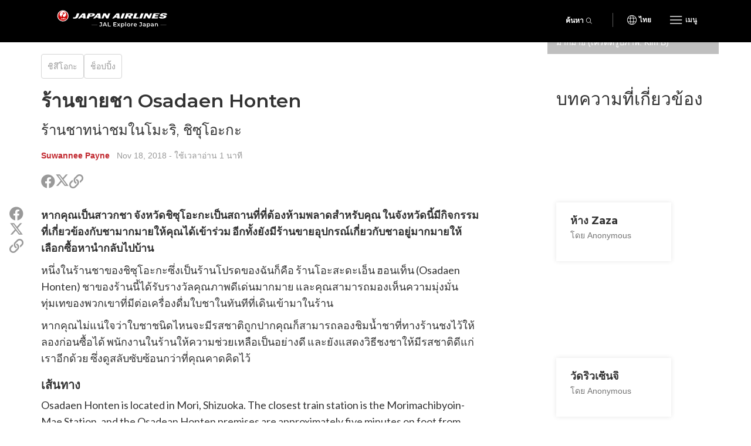

--- FILE ---
content_type: text/html; charset=UTF-8
request_url: https://th.jal.japantravel.com/shizuoka/%E0%B8%A3%E0%B9%89%E0%B8%B2%E0%B8%99%E0%B8%82%E0%B8%B2%E0%B8%A2%E0%B8%8A%E0%B8%B2-osadaen-honten/51861
body_size: 9469
content:
<!doctype html>
<html class="no-js" xmlns:og="http://ogp.me/ns#" lang="th">

<head>
    <meta charset="utf-8">
    <title>ร้านขายชา Osadaen Honten - Japan Airlines</title>

        <meta name="viewport" content="width=device-width, initial-scale=1.0, maximum-scale=5.0">

                <link rel="stylesheet" href="//netdna.bootstrapcdn.com/bootstrap/3.1.1/css/bootstrap.min.css">
        <link rel="stylesheet" href="https://th.jal.japantravel.com/css/mg-modal.css?1764131066">
        <link rel="stylesheet" href="https://th.jal.japantravel.com/css/mg.css?1764131066">
        <link rel="stylesheet" href="https://th.jal.japantravel.com/css/portal.css?1764131066">
        <link rel="stylesheet" href="https://th.jal.japantravel.com/css/build/jal.css?1764230339">
        <link rel="stylesheet" href="https://th.jal.japantravel.com/css/build/header.css?1764230339">
        <link rel="stylesheet" href="https://th.jal.japantravel.com/css/build/footer.css?1764230339">
        <link rel="stylesheet" href="https://th.jal.japantravel.com/font-awesome/css/all.css">
        <link rel="preconnect" href="https://fonts.googleapis.com">
        <link rel="preconnect" href="https://fonts.gstatic.com" crossorigin>
        <link href="https://fonts.googleapis.com/css2?family=Lato:wght@400;500;600;700&family=Noto+Sans:wght@400;500;600;700&family=Montserrat:wght@300;400;500;600;700&display=swap" rel="stylesheet">
    
    <link rel="stylesheet" href="https://th.jal.japantravel.com/css/build/article.css?1764230341">
    <!-- Google Tag Manager -->
    <script>(function(w,d,s,l,i){w[l]=w[l]||[];w[l].push({'gtm.start':
                new Date().getTime(),event:'gtm.js'});var f=d.getElementsByTagName(s)[0],
            j=d.createElement(s),dl=l!='dataLayer'?'&l='+l:'';j.async=true;j.src=
            'https://www.googletagmanager.com/gtm.js?id='+i+dl;f.parentNode.insertBefore(j,f);
        })(window,document,'script','dataLayer','GTM-KT3699K');</script>
    <!-- End Google Tag Manager -->

</head>

<body class="layout-jal page-article page-article-bigcover" data-domain="japantravel.com" data-lang="th">
    <!-- Google Tag Manager (noscript) -->
    <noscript><iframe src="https://www.googletagmanager.com/ns.html?id=GTM-KT3699K"
                      height="0" width="0" style="display:none;visibility:hidden"></iframe></noscript>
    <!-- End Google Tag Manager (noscript) -->

    <header class="jal-header">
    <!-- Mobile nav -->
    <div class="visible-xs">

        <nav class="navbar navbar--jal navbar-fixed-top jal-mbnav">
            <div class="container-fluid">

                <!-- Brand and toggle get grouped for better mobile display -->
                <div class="navbar-header">
                    <button type="button" class="navbar-toggle navbar-toggle--jal collapsed" data-toggle="collapse" data-target="#bs-example-navbar-collapse-1" aria-expanded="false">
                        <span class="sr-only"></span>
                        <img src="https://th.jal.japantravel.com/img/icon_gmenu.svg" alt="Open navigation" class="icon-open">
                        <img src="https://th.jal.japantravel.com/img/icon_gmenu_close.svg" alt="Close navigation" class="icon-cross">
                    </button>
                    <button type="button" class="navbar-toggle navbar-toggle--jal collapsed" data-toggle="collapse" data-target="#bs-navbar-collapse--search-xs">
                        <i class="fal fa-search"></i>
                    </button>
                    <a href="/" class="logo-wrap navbar-brand" data-header-logo="">
                        <img src="https://th.jal.japantravel.com/img/logo-jal.svg" class="header-logo-jal" alt="JAPAN AIRLINES">
                    </a>
                </div>

                <!-- Collect the nav links, forms, and other content for toggling -->
                <div class="collapse navbar-collapse navbar-collapse--jal" id="bs-example-navbar-collapse-1">

                    <nav class="jal-mbnav__inner">
                        <ul class="jal-mbnav__lang">
                            <li><button data-toggle="modal" data-target="#jalLanguageModal">ไทย</button></li>
                        </ul>

                        <div class="jal-mbnav__expand-wrap">
                            <a class="jal-mbnav__expand collapsed" role="button" data-toggle="collapse" href="#jalNavCollapse1" aria-expanded="true" aria-controls="jalFooterCollapse">สิ่งที่น่าสนใจ<span aria-hidden="true"></span></a>

                            <div id="jalNavCollapse1" class="collapse" aria-expanded="true" style="">
                                <ul class="jal-mbnav__list">
                                    <li><a href="https://th.jal.japantravel.com/activity">กิจกรรม</a></li>
    <li><a href="https://th.jal.japantravel.com/culture">วัฒนธรรม</a></li>
    <li><a href="https://th.jal.japantravel.com/food">ร้านอาหารและอาหาร</a></li>
    <li><a href="https://th.jal.japantravel.com/nightlife">เที่ยวกลางคืน</a></li>
    <li><a href="https://th.jal.japantravel.com/beauty-spa">ความงามและสปา</a></li>
    <li><a href="https://th.jal.japantravel.com/shopping">ช็อปปิ้ง</a></li>
    <li><a href="https://th.jal.japantravel.com/transportation">การเดินทาง</a></li>
<li><a href="https://th.jal.japantravel.com/search">โดดเด่น</a></li>
                                </ul>
                            </div>
                        </div>

                        <div class="jal-mbnav__expand-wrap">
                            <a class="jal-mbnav__expand collapsed" role="button" data-toggle="collapse" href="#jalNavCollapse2" aria-expanded="true" aria-controls="jalFooterCollapse">จุดหมายปลายทาง<span aria-hidden="true"></span></a>
                            <div id="jalNavCollapse2" class="collapse" aria-expanded="true" style="">
                                <ul class="jal-mbnav__list">
                                    <li><a href="https://th.jal.japantravel.com/%E0%B9%82%E0%B8%95%E0%B9%80%E0%B8%81%E0%B8%B5%E0%B8%A2%E0%B8%A7">โตเกียว</a></li>
    <li><a href="https://th.jal.japantravel.com/%E0%B9%80%E0%B8%81%E0%B8%B5%E0%B8%A2%E0%B8%A7%E0%B9%82%E0%B8%95">เกียวโต</a></li>
    <li><a href="https://th.jal.japantravel.com/%E0%B9%82%E0%B8%AD%E0%B8%8B%E0%B8%B2%E0%B8%81%E0%B9%89%E0%B8%B2">โอซาก้า</a></li>
    <li><a href="https://th.jal.japantravel.com/%E0%B8%99%E0%B8%B2%E0%B8%A3%E0%B8%B2">นารา</a></li>
    <li><a href="https://th.jal.japantravel.com/%E0%B8%AE%E0%B8%B4%E0%B9%82%E0%B8%A3%E0%B8%8A%E0%B8%B4%E0%B8%A1%E0%B8%B2">ฮิโรชิมา</a></li>
<li><a href="https://th.jal.japantravel.com/destinations">จุดหมายปลายทางทั้งหมด</a></li>
                                </ul>
                            </div>
                        </div>

                        <div class="jal-mbnav__expand-wrap">
                            <a class="jal-mbnav__expand collapsed" role="button" data-toggle="collapse" href="#jalNavCollapse3" aria-expanded="true" aria-controls="jalFooterCollapse">กิจกรรม<span aria-hidden="true"></span></a>

                            <div id="jalNavCollapse3" class="collapse" aria-expanded="true" style="">
                                <ul class="jal-mbnav__list">
                                    <li><a href="https://th.jal.japantravel.com/events?prefecture_slug=&amp;from=2025-12-01&amp;to=2025-12-31">อาทิตย์นี้</a></li>
<li><a href="https://th.jal.japantravel.com/events?prefecture_slug=&amp;from=2025-12-01&amp;to=2025-12-31">อาทิตย์หน้า</a></li>
<li><a href="https://th.jal.japantravel.com/events?prefecture_slug=&amp;from=2025-12-01&amp;to=2025-12-31">เดือนนี้</a></li>
<li><a href="https://th.jal.japantravel.com/events?prefecture_slug=&amp;from=2026-01-01&amp;to=2026-01-31">เดือนหน้า</a></li>
<li><a href="https://th.jal.japantravel.com/events">กิจกรรมทั้งหมด</a></li>
                                </ul>
                            </div>
                        </div>
                        <div class="jal-mbnav__expand-wrap">
                            <a class="jal-mbnav__expand collapsed" role="button" data-toggle="collapse" href="#jalNavCollapse5" aria-expanded="true" aria-controls="jalFooterCollapse">ก่อนที่คุณจะไป<span aria-hidden="true"></span></a>

                            <div id="jalNavCollapse5" class="collapse" aria-expanded="true" style="">
                                <ul class="jal-mbnav__list">
                                    <li><a href="https://th.jal.japantravel.com/search?type=guide">คู่มือ</a></li>
<li><a href="https://th.jal.japantravel.com/tokyo/guide-to-visiting-japan/44798#visa">วีซ่า</a></li>
<li><a href="https://th.jal.japantravel.com/tokyo/guide-to-visiting-japan/44798#transport">การขนส่ง</a></li>
<li><a href="https://th.jal.japantravel.com/tokyo/guide-to-visiting-japan/44798#climate">สภาพอากศ</a></li>
<li><a href="https://th.jal.japantravel.com/tokyo/guide-to-visiting-japan/44798#currency">สกุลเงิน</a></li>

<li><a href="https://th.jal.japantravel.com/search?type=news">ข่าว</a></li>                                </ul>
                            </div>
                        </div>
                        <a class="jal-mbnav__button" href="https://th.jal.japantravel.com/map/jal"><span><img src="https://th.jal.japantravel.com/img/icon_map_marker.svg" sr-hidden="true"></span>แผนที่ประเทศญี่ปุ่น</a>
                    </nav>

                </div><!-- /.navbar-collapse -->
                <div class="collapse dropdown-menu--search" id="bs-navbar-collapse--search-xs">
                    <div class="dropdown-menu--search-container">
                        <div class="dropdown-menu--search-header">
                            <div>สำรวจประเทศญี่ปุ่น</div>
                            <div class="dropdown-menu--search-header--close">
                                <button><i class="fal fa-times"></i></button>
                            </div>
                        </div>
                        <div class="dropdown-menu--search-item">
                            <form method="get" action="https://th.jal.japantravel.com/search">
                                <div class="input-group">
                                            <span class="input-group-prepend">
                                                <button class="btn bg-white rounded-pill ms-n3" type="button">
                                                    <i class="fal fa-search"></i>
                                                </button>
                                            </span>
                                    <input class="search__input form-control has-border-right-radius" placeholder="พิมพ์สิ่งที่คุณกำลังมองหา" name="q">
                                    <span class="input-group-append">
                                                <button class="btn bg-white rounded-pill ms-n3 search-remove" type="button">
                                                    <i class="fal fa-times"></i>
                                                </button>
                                            </span>
                                </div>
                            </form>
                        </div>
                        <div class="dropdown-menu--search-item random-search">
                            <div>
                                <i class="fa fa-question"></i><a href="https://th.jal.japantravel.com/%E0%B9%82%E0%B8%95%E0%B9%80%E0%B8%81%E0%B8%B5%E0%B8%A2%E0%B8%A7" class="destination-name">จุดหมายปลายทางแบบสุ่ม</a>
                            </div>
                        </div>
                        <div class="dropdown-menu--search-item divider"></div>
                        <div class="dropdown-menu--search-item">
                            <div class="featured-destination">
                                <div>จุดหมายปลายทางยอดนิยมต่างๆ</div>
                            </div>
                            <ul>
                                                                    <li>
                                        <i class="fa fa-map-marker-alt destination-icon"></i><a class="destination-name" href="https://th.jal.japantravel.com/%E0%B9%82%E0%B8%95%E0%B9%80%E0%B8%81%E0%B8%B5%E0%B8%A2%E0%B8%A7">โตเกียว</a>
                                    </li>
                                                                    <li>
                                        <i class="fa fa-map-marker-alt destination-icon"></i><a class="destination-name" href="https://th.jal.japantravel.com/%E0%B8%99%E0%B8%B2%E0%B8%A3%E0%B8%B2">นารา</a>
                                    </li>
                                                                    <li>
                                        <i class="fa fa-map-marker-alt destination-icon"></i><a class="destination-name" href="https://th.jal.japantravel.com/%E0%B8%AE%E0%B8%B4%E0%B9%82%E0%B8%A3%E0%B8%8A%E0%B8%B4%E0%B8%A1%E0%B8%B2">ฮิโรชิมา</a>
                                    </li>
                                                                    <li>
                                        <i class="fa fa-map-marker-alt destination-icon"></i><a class="destination-name" href="https://th.jal.japantravel.com/%E0%B9%80%E0%B8%AE%E0%B8%B5%E0%B8%A2%E0%B8%A7%E0%B9%82%E0%B8%81">เฮียวโก</a>
                                    </li>
                                                                    <li>
                                        <i class="fa fa-map-marker-alt destination-icon"></i><a class="destination-name" href="https://th.jal.japantravel.com/%E0%B8%A7%E0%B8%B2%E0%B8%81%E0%B8%B2%E0%B8%A2%E0%B8%B2%E0%B8%A1%E0%B8%B0">วากายามะ</a>
                                    </li>
                                                            </ul>
                        </div>
                        <div class="dropdown-menu--search-item">
                            <div class="all-destination"><a href="https://th.jal.japantravel.com/destinations">จุดหมายปลายทางทั้งหมด</a></div>
                        </div>
                    </div>
                </div>
            </div><!-- /.container-fluid -->
        </nav>

    </div>

    <!-- Desktop nav - 48 height -->
    <div class="hidden-xs">
        <div class="navbar navbar--jal navbar-fixed-top jal-dsktopnav">
            <div class="container container--jal">

                <div class="jal-dsktopnav__brand navbar-header">
                    <a href="/" class="logo-wrap" data-header-logo="">
                        <img src="https://th.jal.japantravel.com/img/logo-jal.svg?v=1" class="header-logo-jal" alt="JAPAN AIRLINES">
                    </a>
                </div>

                <nav>
                    <ul class="navbar-nav navbar-right">
                        <li class="navbar__search">
                            <button class="jal-search__button navbar-toggle navbar-toggle--search collapsed" data-toggle="collapse" data-target="#bs-navbar-collapse--search">ค้นหา<span><i class="fal fa-search"></i></span></button>
                            <div class="collapse dropdown-menu--search" id="bs-navbar-collapse--search">
                                <div class="dropdown-menu--search-container">
                                    <div class="dropdown-menu--search-item">
                                        <form method="get" action="https://th.jal.japantravel.com/search">
                                        <div class="input-group">
                                            <span class="input-group-prepend">
                                                <button class="btn bg-white rounded-pill ms-n3" type="button">
                                                    <i class="fal fa-search"></i>
                                                </button>
                                            </span>
                                            <input class="search__input form-control has-border-right-radius" placeholder="พิมพ์สิ่งที่คุณกำลังมองหา" name="q">
                                            <span class="input-group-append">
                                                <button class="btn bg-white rounded-pill ms-n3 search-remove" type="button">
                                                    <i class="fal fa-times"></i>
                                                </button>
                                            </span>
                                        </div>
                                        </form>
                                    </div>
                                    <div class="dropdown-menu--search-item random-search">
                                        <div>
                                            <i class="fa fa-question"></i><a href="https://th.jal.japantravel.com/%E0%B9%82%E0%B8%95%E0%B9%80%E0%B8%81%E0%B8%B5%E0%B8%A2%E0%B8%A7" class="destination-name">จุดหมายปลายทางแบบสุ่ม</a>
                                        </div>
                                    </div>
                                    <div class="dropdown-menu--search-item divider"></div>
                                    <div class="dropdown-menu--search-item">
                                        <div class="featured-destination">
                                            <div>จุดหมายปลายทางยอดนิยมต่างๆ</div>
                                            <div class="all-destination"><a href="https://th.jal.japantravel.com/destinations">จุดหมายปลายทางทั้งหมด</a></div>
                                        </div>
                                        <ul>
                                                                                        <li>
                                                <i class="fa fa-map-marker-alt destination-icon"></i><a class="destination-name" href="https://th.jal.japantravel.com/%E0%B9%82%E0%B8%95%E0%B9%80%E0%B8%81%E0%B8%B5%E0%B8%A2%E0%B8%A7">โตเกียว</a>
                                            </li>
                                                                                        <li>
                                                <i class="fa fa-map-marker-alt destination-icon"></i><a class="destination-name" href="https://th.jal.japantravel.com/%E0%B8%99%E0%B8%B2%E0%B8%A3%E0%B8%B2">นารา</a>
                                            </li>
                                                                                        <li>
                                                <i class="fa fa-map-marker-alt destination-icon"></i><a class="destination-name" href="https://th.jal.japantravel.com/%E0%B8%AE%E0%B8%B4%E0%B9%82%E0%B8%A3%E0%B8%8A%E0%B8%B4%E0%B8%A1%E0%B8%B2">ฮิโรชิมา</a>
                                            </li>
                                                                                        <li>
                                                <i class="fa fa-map-marker-alt destination-icon"></i><a class="destination-name" href="https://th.jal.japantravel.com/%E0%B9%80%E0%B8%AE%E0%B8%B5%E0%B8%A2%E0%B8%A7%E0%B9%82%E0%B8%81">เฮียวโก</a>
                                            </li>
                                                                                        <li>
                                                <i class="fa fa-map-marker-alt destination-icon"></i><a class="destination-name" href="https://th.jal.japantravel.com/%E0%B8%A7%E0%B8%B2%E0%B8%81%E0%B8%B2%E0%B8%A2%E0%B8%B2%E0%B8%A1%E0%B8%B0">วากายามะ</a>
                                            </li>
                                                                                    </ul>
                                    </div>
                                </div>
                            </div>
                        </li>
                        <li class="navbar__separator"></li>
                        <li><button class="jal-dsktopnav__lang" data-toggle="modal" data-target="#jalLanguageModal">ไทย</button></li>
                        <li class="dropdown--mega">
                            <button type="button" class="navbar-toggle navbar-toggle--jal navbar-toggle--mega collapsed" data-toggle="collapse" data-target="#bs-example-navbar-collapse-2" aria-expanded="false">
                                <span class="sr-only">Toggle navigation</span>
                                <img src="https://th.jal.japantravel.com/img/icon_gmenu.svg" alt="Open navigation" class="icon-open">
                                <img src="https://th.jal.japantravel.com/img/icon_gmenu_close.svg" alt="Close navigation" class="icon-cross">
                                <span>เมนู</span>
                            </button>
                            <div class="collapse dropdown-menu--mega" id="bs-example-navbar-collapse-2" role="menu">
                                <div class="jal-mega__inner">
                                    <div class="jal-mega__column">
                                        <span class="jal-mega__title">สิ่งที่น่าสนใจ</span>
                                        <ul class="jal-mega__list jal-mega__list--feature">
                                            <li><a href="https://th.jal.japantravel.com/activity">กิจกรรม</a></li>
    <li><a href="https://th.jal.japantravel.com/culture">วัฒนธรรม</a></li>
    <li><a href="https://th.jal.japantravel.com/food">ร้านอาหารและอาหาร</a></li>
    <li><a href="https://th.jal.japantravel.com/nightlife">เที่ยวกลางคืน</a></li>
    <li><a href="https://th.jal.japantravel.com/beauty-spa">ความงามและสปา</a></li>
    <li><a href="https://th.jal.japantravel.com/shopping">ช็อปปิ้ง</a></li>
    <li><a href="https://th.jal.japantravel.com/transportation">การเดินทาง</a></li>
<li><a href="https://th.jal.japantravel.com/search">โดดเด่น</a></li>
                                        </ul>
                                    </div>
                                    <div class="jal-mega__column">
                                        <span class="jal-mega__title">จุดหมายปลายทาง</span>
                                        <ul class="jal-mega__list jal-mega__list--feature">
                                            <li><a href="https://th.jal.japantravel.com/%E0%B9%82%E0%B8%95%E0%B9%80%E0%B8%81%E0%B8%B5%E0%B8%A2%E0%B8%A7">โตเกียว</a></li>
    <li><a href="https://th.jal.japantravel.com/%E0%B9%80%E0%B8%81%E0%B8%B5%E0%B8%A2%E0%B8%A7%E0%B9%82%E0%B8%95">เกียวโต</a></li>
    <li><a href="https://th.jal.japantravel.com/%E0%B9%82%E0%B8%AD%E0%B8%8B%E0%B8%B2%E0%B8%81%E0%B9%89%E0%B8%B2">โอซาก้า</a></li>
    <li><a href="https://th.jal.japantravel.com/%E0%B8%99%E0%B8%B2%E0%B8%A3%E0%B8%B2">นารา</a></li>
    <li><a href="https://th.jal.japantravel.com/%E0%B8%AE%E0%B8%B4%E0%B9%82%E0%B8%A3%E0%B8%8A%E0%B8%B4%E0%B8%A1%E0%B8%B2">ฮิโรชิมา</a></li>
<li><a href="https://th.jal.japantravel.com/destinations">จุดหมายปลายทางทั้งหมด</a></li>
                                        </ul>
                                    </div>
                                    <div class="jal-mega__column">
                                        <span class="jal-mega__title">กิจกรรม</span>
                                        <ul class="jal-mega__list jal-mega__list--feature">
                                            <li><a href="https://th.jal.japantravel.com/events?prefecture_slug=&amp;from=2025-12-01&amp;to=2025-12-31">อาทิตย์นี้</a></li>
<li><a href="https://th.jal.japantravel.com/events?prefecture_slug=&amp;from=2025-12-01&amp;to=2025-12-31">อาทิตย์หน้า</a></li>
<li><a href="https://th.jal.japantravel.com/events?prefecture_slug=&amp;from=2025-12-01&amp;to=2025-12-31">เดือนนี้</a></li>
<li><a href="https://th.jal.japantravel.com/events?prefecture_slug=&amp;from=2026-01-01&amp;to=2026-01-31">เดือนหน้า</a></li>
<li><a href="https://th.jal.japantravel.com/events">กิจกรรมทั้งหมด</a></li>
                                        </ul>
                                    </div>
                                    <div class="jal-mega__column">
                                        <span class="jal-mega__title">ก่อนที่คุณจะไป</span>
                                        <ul class="jal-mega__list">
                                            <li><a href="https://th.jal.japantravel.com/search?type=guide">คู่มือ</a></li>
<li><a href="https://th.jal.japantravel.com/tokyo/guide-to-visiting-japan/44798#visa">วีซ่า</a></li>
<li><a href="https://th.jal.japantravel.com/tokyo/guide-to-visiting-japan/44798#transport">การขนส่ง</a></li>
<li><a href="https://th.jal.japantravel.com/tokyo/guide-to-visiting-japan/44798#climate">สภาพอากศ</a></li>
<li><a href="https://th.jal.japantravel.com/tokyo/guide-to-visiting-japan/44798#currency">สกุลเงิน</a></li>

<li><a href="https://th.jal.japantravel.com/search?type=news">ข่าว</a></li>                                        </ul>
                                    </div>
                                </div>
                                <a class="jal-mega__button" href="https://th.jal.japantravel.com/map/jal"><span><img src="https://th.jal.japantravel.com/img/icon_map_marker.svg" sr-hidden="true"></span>แผนที่ประเทศญี่ปุ่น</a>
                            </div>
                        </li>

                    </ul>
                </nav>
            </div>
        </div>
    </div>
</header>

<!-- search - should be sticky on some pages only e.g. hp -->

<div class="modal modal--jal" id="jalLanguageModal" tabindex="-1" role="dialog" aria-labelledby="myModalLabel">
    <div class="modal-dialog" role="document">
        <div class="modal-content">
            <h4 class="jal-modal__title">เลือกภาษา</h4>
            <div class="btn-group jal-modal__lang-wrap dropdown">
                <button type="button" class="jal-modal__lang dropdown-toggle" data-toggle="dropdown" aria-haspopup="true" aria-expanded="false">
                    ไทย
                </button>
                <ul class="dropdown-menu jal-modal__dropdown">
                                                                        <li><a class="language-select" data-target="https://jal.japantravel.com/">English</a></li>
                                                                                                <li><a class="language-select" data-target="https://es.jal.japantravel.com/">Español</a></li>
                                                                                                <li><a class="language-select" data-target="https://ko.jal.japantravel.com/">한국어</a></li>
                                                                                                <li class="active"><a class="language-select" data-target="https://th.jal.japantravel.com/">ไทย</a></li>
                                                                                                <li><a class="language-select" data-target="https://zhcn.jal.japantravel.com/">简体中文</a></li>
                                                                                                <li><a class="language-select" data-target="https://zhtw.jal.japantravel.com/">繁體中文</a></li>
                                                                                                <li><a class="language-select" data-target="https://id.jal.japantravel.com/">Bahasa Indonesia</a></li>
                                                                                                <li><a class="language-select" data-target="https://fr.jal.japantravel.com/">Français</a></li>
                                                            </ul>
            </div>
            <div class="jal-modal__submit">
                <button class="jal-modal__button">ดำเนินการต่อ</button>
            </div>
            <button type="button" class="jal-modal__close" data-dismiss="modal" aria-label="Close"><span aria-hidden="true" class="sr-only"></span></button>
        </div>
    </div>
</div>

    <div id="layout_main">
            <div class="article-hero-gallery ahg">
  <figure>
    <img class="img-fluid" src="https://a0.cdn.japantravel.com/photo/47261-187487/1440X960!/shizuoka-osadaen-honten-187487.jpg" loading="lazy" alt=""/>
  </figure>
  <div class="container">
    <div class="row">
      <div class="offset hidden-xs col-sm-9"></div>
      <div class="gallery col-xs-12 col-sm-3">
         <span class="credits">ในร้านมีกาชงชาวางขายอยู่มากมาย (เครดิตรูปภาพ: Kim B)</span>                   <span class="gallery-cta"><i class="fa fa-images"></i><i class="fa fa-plus"></i></span>
              </div>
    </div>
  </div>
</div>


    <section class="article-main">
        <div class="container">
            <div class="row">
                <div class="col-xs-12 col-sm-8">
                    <div class="article-header">
                        <ul class="separated-list context-heading-list breadcrumbs">
        <li class="separated-list-item">
        <span class="context-heading">
            <a href="https://th.jal.japantravel.com/%E0%B8%8A%E0%B8%B4%E0%B8%AA%E0%B8%B6%E0%B9%82%E0%B8%AD%E0%B8%81%E0%B8%B0">ชิสึโอกะ</a>
        </span>
    </li>
        <li class="separated-list-item">
        <span class="context-heading">
            <a href="https://th.jal.japantravel.com/shopping/shizuoka">ช็อปปิ้ง</a>
        </span>
    </li>
    </ul>
                        <h1>ร้านขายชา Osadaen Honten</h1>
                        <h2 class="subtitle">ร้านชาทน่าชมในโมะริ, ชิซุโอะกะ </h2>
                        <div class="credits">
                            <a class="author self-target" href="https://th.japantravel.com/profile/suwannee-payne/1662" target="_blank" rel="nofollow">Suwannee Payne</a>
    &nbsp; <time id="publishedDate" title="" datetime="2018-11-18T23:54:27+09:00" data-original-title="">Nov 18, 2018</time>
    <span class="article__read-time"> - ใช้เวลาอ่าน 1 นาที</span>
                        </div>

                        <ul class="list-unstyled  share">
  <li class="share__item share__item--facebook"><a class="share__link" href="http://www.facebook.com/sharer.php?u=https://th.jal.japantravel.com/shizuoka/%E0%B8%A3%E0%B9%89%E0%B8%B2%E0%B8%99%E0%B8%82%E0%B8%B2%E0%B8%A2%E0%B8%8A%E0%B8%B2-osadaen-honten/51861" target="_blank"><i class="fab fa-facebook share__icon" aria-hidden="true"></i><span class="sr-only">แชร์ในเฟรสบุค</span></a></li>
  <li class="share__item share__item--twitter"><a class="share__link" href="https://twitter.com/intent/tweet?text=ร้านขายชา Osadaen Honten&url=https://th.jal.japantravel.com/shizuoka/%E0%B8%A3%E0%B9%89%E0%B8%B2%E0%B8%99%E0%B8%82%E0%B8%B2%E0%B8%A2%E0%B8%8A%E0%B8%B2-osadaen-honten/51861" target="_blank">
    <svg class="x-twitter article_social__share-icon" xmlns="http://www.w3.org/2000/svg" viewBox="0 0 512 512" aria-hidden="true">
      <path d="M389.2 48h70.6L305.6 224.2 487 464H345L233.7 318.6 106.5 464H35.8L200.7 275.5 26.8 48H172.4L272.9 180.9 389.2 48zM364.4 421.8h39.1L151.1 88h-42L364.4 421.8z"/>
    </svg>
    <span class="sr-only">แชร์ในทวิตเตอร์</span>
  </a></li>
  <li class="share__item share__item--copy">
    <a class="share__link" href="javascript:void(0)" data-target="https://th.jal.japantravel.com/shizuoka/%E0%B8%A3%E0%B9%89%E0%B8%B2%E0%B8%99%E0%B8%82%E0%B8%B2%E0%B8%A2%E0%B8%8A%E0%B8%B2-osadaen-honten/51861"><i class="far fa-link share__icon" aria-hidden="true"></i><span class="sr-only">คัดลอกลิงค์ไปแชร์</span></a>
    <div class="share__copied-notice">คัดลอกคลิปบอร์ด!</div>
    <div class="share__copy-notice">คัดลอกลิงค์ไปแชร์</div>
  </li>
</ul>
                    </div>

                    
                    <div class="article-main-content">
                        <div class="article-sns-wrapper">
                            <ul class="list-unstyled  share">
  <li class="share__item share__item--facebook"><a class="share__link" href="http://www.facebook.com/sharer.php?u=https://th.jal.japantravel.com/shizuoka/%E0%B8%A3%E0%B9%89%E0%B8%B2%E0%B8%99%E0%B8%82%E0%B8%B2%E0%B8%A2%E0%B8%8A%E0%B8%B2-osadaen-honten/51861" target="_blank"><i class="fab fa-facebook share__icon" aria-hidden="true"></i><span class="sr-only">แชร์ในเฟรสบุค</span></a></li>
  <li class="share__item share__item--twitter"><a class="share__link" href="https://twitter.com/intent/tweet?text=ร้านขายชา Osadaen Honten&url=https://th.jal.japantravel.com/shizuoka/%E0%B8%A3%E0%B9%89%E0%B8%B2%E0%B8%99%E0%B8%82%E0%B8%B2%E0%B8%A2%E0%B8%8A%E0%B8%B2-osadaen-honten/51861" target="_blank">
    <svg class="x-twitter article_social__share-icon" xmlns="http://www.w3.org/2000/svg" viewBox="0 0 512 512" aria-hidden="true">
      <path d="M389.2 48h70.6L305.6 224.2 487 464H345L233.7 318.6 106.5 464H35.8L200.7 275.5 26.8 48H172.4L272.9 180.9 389.2 48zM364.4 421.8h39.1L151.1 88h-42L364.4 421.8z"/>
    </svg>
    <span class="sr-only">แชร์ในทวิตเตอร์</span>
  </a></li>
  <li class="share__item share__item--copy">
    <a class="share__link" href="javascript:void(0)" data-target="https://th.jal.japantravel.com/shizuoka/%E0%B8%A3%E0%B9%89%E0%B8%B2%E0%B8%99%E0%B8%82%E0%B8%B2%E0%B8%A2%E0%B8%8A%E0%B8%B2-osadaen-honten/51861"><i class="far fa-link share__icon" aria-hidden="true"></i><span class="sr-only">คัดลอกลิงค์ไปแชร์</span></a>
    <div class="share__copied-notice">คัดลอกคลิปบอร์ด!</div>
    <div class="share__copy-notice">คัดลอกลิงค์ไปแชร์</div>
  </li>
</ul>
                        </div>

                            <div class="article__content">
        <p>หากคุณเป็นสาวกชา จังหวัดชิซุโอะกะเป็นสถานที่ที่ต้องห้ามพลาดสำหรับคุณ ในจังหวัดนี้มีกิจกรรมที่เกี่ยวข้องกับชามากมายให้คุณได้เข้าร่วม อีกทั้งยังมีร้านขายอุปกรณ์เกี่ยวกับชาอยู่มากมายให้เลือกซื้อหานำกลับไปบ้าน</p> <p>หนึ่งในร้านชาของชิซุโอะกะซึ่งเป็นร้านโปรดของฉันก็คือ ร้านโอะสะดะเอ็น ฮอนเท็น (Osadaen Honten) ชาของร้านนี้ได้รับรางวัลคุณภาพดีเด่นมากมาย และคุณสามารถมองเห็นความมุ่งมั่นทุ่มเทของพวกเขาที่มีต่อเครื่องดื่มใบชาในทันทีที่เดินเข้ามาในร้าน</p> <p>หากคุณไม่แน่ใจว่าใบชาชนิดไหนจะมีรสชาติถูกปากคุณก็สามารถลองชิมน้ำชาที่ทางร้านชงไว้ให้ลองก่อนซื้อได้ พนักงานในร้านให้ความช่วยเหลือเป็นอย่างดี และยังแสดงวิธีชงชาให้มีรสชาติดีแก่เราอีกด้วย ซึ่งดูสลับซับซ้อนกว่าที่คุณคาดคิดไว้</p>     </div>


                                                <div class="article-directions">
                                <h3 class="widget-title">เส้นทาง</h3>
                                <p>Osadaen Honten is located in Mori, Shizuoka. The closest train station is the Morimachibyoin-Mae Station, and the Osadean Honten premises are approximately five minutes on foot from there. </p> 
                            </div>
                        
                        
                        
                        <div class="article-user"">
    <div class="article-user__image">
        <figure>
            <a class="self-target" href="https://th.japantravel.com/profile/suwannee-payne/1662" target="_blank" rel="nofollow">
                                    <img src="https://a0.cdn.japantravel.com/photo/u/1662/240x240/565e87d367ba810c868b6867.jpg" alt="Suwannee Payne" class="img-responsive" draggable="false"/>
                            </a>
        </figure>
    </div>
    <div class="article-user__content">
        <h2 class="article-user__title">
            <a class="self-target" href="https://th.japantravel.com/profile/suwannee-payne/1662" target="_blank" rel="nofollow">
                <span class="article-user__name">Suwannee Payne</span>
                <span class="article-user__username">@suwannee.payne</span>
            </a>
        </h2>
        <p class="article-user__blurb">I am a Thai woman who has spent half of her life in beautiful Ottawa, capital city of Canada. I enjoy crafting, gardening, photography, bicycle touring and my new found love blogging. You can visit my blog (In Thai) at here

It is a beautiful site. The name Ban Suanporpeang means &#039;Humble little...</p>
    </div>
</div>
                    </div>
                </div>

                <div class="hidden-xs col-sm-1"><!-- spacer for wider column gap than the Bootstrap grid --></div>

                <div class="col-xs-12 col-sm-3 article-sidebar">
                    <div class="article-related">
                        <h2>บทความที่เกี่ยวข้อง</h2>
                                                                                <div class="card-inset-2025-05 card-inset-2025-05-left">
    <figure><img src="https://a2.cdn.japantravel.com/photo/2035-12125/360x240!/shizuoka-zaza-city-12125.jpg" loading="lazy" alt=""/></figure>
    <a href="https://th.jal.japantravel.com/shizuoka/%E0%B8%AB%E0%B9%89%E0%B8%B2%E0%B8%87-zaza/9922" class="inset">
        <h3>ห้าง Zaza</h3><span class="sub">โดย Anonymous</span>
    </a>
</div>
                                                                                <div class="card-inset-2025-05 card-inset-2025-05-left">
    <figure><img src="https://a2.cdn.japantravel.com/photo/2036-12157/360x240!/shizuoka-ryuzenji-temple-12157.jpg" loading="lazy" alt=""/></figure>
    <a href="https://th.jal.japantravel.com/shizuoka/%E0%B8%A7%E0%B8%B1%E0%B8%94%E0%B8%A3%E0%B8%B4%E0%B8%A7%E0%B9%80%E0%B8%8B%E0%B9%87%E0%B8%99%E0%B8%88%E0%B8%B4/8453" class="inset">
        <h3>วัดริวเซ็นจิ</h3><span class="sub">โดย Anonymous</span>
    </a>
</div>
                                                                                <div class="card-inset-2025-05 card-inset-2025-05-left">
    <figure><img src="https://a3.cdn.japantravel.com/photo/9241-231129/360x240!/shizuoka-วัดเรียวทันจิ-[ryotanji-temple]-231129.jpg" loading="lazy" alt=""/></figure>
    <a href="https://th.jal.japantravel.com/shizuoka/%E0%B8%A7%E0%B8%B1%E0%B8%94%E0%B9%80%E0%B8%A3%E0%B8%B5%E0%B8%A2%E0%B8%A7%E0%B8%97%E0%B8%B1%E0%B8%99%E0%B8%88%E0%B8%B4-ryotanji-temple/9241" class="inset">
        <h3>วัดเรียวทันจิ [Ryotanji Temple]</h3><span class="sub">โดย Kasetsart Dechkul</span>
    </a>
</div>
                                                                                <div class="card-inset-2025-05 card-inset-2025-05-left">
    <figure><img src="https://a1.cdn.japantravel.com/photo/2702-16455/360x240!/shizuoka-suspension-bridges-of-the-sumatakyo-16455.jpg" loading="lazy" alt=""/></figure>
    <a href="https://th.jal.japantravel.com/shizuoka/%E0%B8%AA%E0%B8%B0%E0%B8%9E%E0%B8%B2%E0%B8%99%E0%B9%81%E0%B8%82%E0%B8%A7%E0%B8%99%E0%B9%80%E0%B8%A1%E0%B8%B7%E0%B8%AD%E0%B8%87%E0%B9%83%E0%B8%99%E0%B8%AB%E0%B8%B8%E0%B8%9A%E0%B9%80%E0%B8%82%E0%B8%B2-sumatakyo/9957" class="inset">
        <h3>สะพานแขวนเมืองในหุบเขา Sumatakyo</h3><span class="sub">โดย Bryan Baier</span>
    </a>
</div>
                                            </div>

                    <div class="article-jep ajep">
    <a class="ajep-banner" href="https://www.jal.co.jp/flights/en-us/japan-domestic-routes?r=inbound&r=explorejapan" rel="noopener nofollow" target="_blank">
        <p class="fare">Special fare</p>
        <p class="jal">JAL</p>
        <h3>Japan Explorer Pass</h3>
        <p class="blurb">Special airfares for overseas visitors to reach <b>over 30 cities</b> across Japan</p>
        <p class="cta">เรียนรู้เพิ่มเติม</p>
    </a>
    <p class="note">* Only individuals residing outside Japan are eligible to purchase. See full <a>T&Cs</a>.</p>
</div>
                </div>
            </div>
        </div>
    </section>
    </div>

    <footer class="jal-footer">
    <div class="container container--jal">
        <!-- Nav & SNS -->
        <div class="row jal-md-flex">
            <div class="jal-footer__nav">
                <div class="jal-footer__expand-wrap">
                    <a class="jal-footer__expand collapsed" role="button" data-toggle="collapse" href="#jalFooterCollapse" aria-expanded="false" aria-controls="jalFooterCollapse">สำรวจ<span aria-hidden="true"></span></a>
                    <div id="jalFooterCollapse" class="collapse">
                        <ul class="jal-category-list">
                                                            <li>
                                    <a href="https://th.jal.japantravel.com/culture">วัฒนธรรม</a>
                                </li>
                                                            <li>
                                    <a href="https://th.jal.japantravel.com/nightlife">เที่ยวกลางคืน</a>
                                </li>
                                                            <li>
                                    <a href="https://th.jal.japantravel.com/beauty-spa">ความงามและสปา</a>
                                </li>
                                                            <li>
                                    <a href="https://th.jal.japantravel.com/shopping">ช็อปปิ้ง</a>
                                </li>
                                                    </ul>
                    </div>
                </div>
                <div class="jal-footer__expand-wrap">
                    <a class="jal-footer__expand collapsed" role="button" data-toggle="collapse" href="#jalFooterCollapse2" aria-expanded="false" aria-controls="jalFooterCollapse2">การท่องเที่ยว<span aria-hidden="true"></span></a>
                    <div id="jalFooterCollapse2" class="collapse">
                        <ul class="jal-category-list">
                                                            <li>
                                    <a href="https://th.jal.japantravel.com/accommodation">ที่พัก</a>
                                </li>
                                                            <li>
                                    <a href="https://th.jal.japantravel.com/activity">กิจกรรม</a>
                                </li>
                                                            <li>
                                    <a href="https://th.jal.japantravel.com/food">ร้านอาหารและอาหาร</a>
                                </li>
                                                            <li>
                                    <a href="https://th.jal.japantravel.com/transportation">การเดินทาง</a>
                                </li>
                                                    </ul>
                    </div>
                </div>
                <div class="jal-footer__expand-wrap">
                    <a class="jal-footer__expand collapsed" role="button" data-toggle="collapse" href="#jalFooterCollapse3" aria-expanded="false" aria-controls="jalFooterCollapse3">เกี่ยวกับ JAL<span aria-hidden="true"></span></a>
                    <div id="jalFooterCollapse3" class="collapse">
                        <ul class="jal-category-list external-links">
                            <li>
                                <a href="https://www.jal.com/en/outline/corporate/" target="_blank">ข้อมูลองค์กร</a>
                            </li>
                            <li>
                                <a href="https://press.jal.co.jp/en/" target="_blank">ข่าวประชาสัมพันธ์</a>
                            </li>
                            <li>
                                <a href="https://www.jal.com/en/investor/" target="_blank">นักลงทุนสัมพันธ์</a>
                            </li>
                            <li>
                                <a href="https://www.jal.com/en/flight/safety/" target="_blank">การดำเนินงานด้านความปลอดภัย</a>
                            </li>
                            <li>
                                <a href="https://www.jal.com/en/csr/" target="_blank">กิจกรรม CSR</a>
                            </li>
                            <li>
                                <a href="https://www.job-jal.com/" target="_blank">โอกาสทางการทำงาน</a>
                            </li>
                        </ul>
                    </div>
                </div>
                <div class="jal-footer__expand-wrap">
                    <a class="jal-footer__expand collapsed" role="button" data-toggle="collapse" href="#jalFooterCollapse4" aria-expanded="false" aria-controls="jalFooterCollapse4">จุดหมายปลายทาง<span aria-hidden="true"></span></a>
                    <div id="jalFooterCollapse4" class="collapse">
                        <ul class="jal-category-list">
                                                            <li>
                                    <a href="https://th.jal.japantravel.com/%E0%B9%80%E0%B8%81%E0%B8%B5%E0%B8%A2%E0%B8%A7%E0%B9%82%E0%B8%95">เกียวโต</a>
                                </li>
                                                            <li>
                                    <a href="https://th.jal.japantravel.com/%E0%B9%82%E0%B8%95%E0%B9%80%E0%B8%81%E0%B8%B5%E0%B8%A2%E0%B8%A7">โตเกียว</a>
                                </li>
                                                            <li>
                                    <a href="https://th.jal.japantravel.com/%E0%B9%82%E0%B8%AD%E0%B8%81%E0%B8%B4%E0%B8%99%E0%B8%B2%E0%B8%A7%E0%B9%88%E0%B8%B2">โอกินาว่า</a>
                                </li>
                                                            <li>
                                    <a href="https://th.jal.japantravel.com/%E0%B9%82%E0%B8%AD%E0%B8%8B%E0%B8%B2%E0%B8%81%E0%B9%89%E0%B8%B2">โอซาก้า</a>
                                </li>
                                                        <li>
                                <a href="https://th.jal.japantravel.com/destinations">จุดหมายปลายทางทั้งหมด</a>
                            </li>
                        </ul>
                    </div>
                </div>
            </div>
            <div class="sns-box">
                <p class="sns-box__title">ติดตามพวกเรา</p>
                <ul class="jal-category-list">
                    <li>
                        <a class="sns-icon sns-icon--instagram" href="https://www.instagram.com/japanairlines_jal/" target="_blank" rel="noopener">
                            <img src="https://th.jal.japantravel.com/img/sns_instagram_wt.svg" alt="Instagram">
                            <span class="link-other-text"></span>
                        </a>
                    </li>
                    <li>
                        <a class="sns-icon sns-icon--facebook" href="https://www.facebook.com/JapanAirlinesWorldwide/" target="_blank" rel="noopener">
                            <img src="https://th.jal.japantravel.com/img/sns_facebook_wt.svg" alt="Facebook">
                            <span class="link-other-text"></span>
                        </a>
                    </li>
                    <li>
                        <a class="sns-icon sns-icon--twitter" href="https://twitter.com/JALFlightInfo_e" target="_blank" rel="noopener">
                            <img src="https://th.jal.japantravel.com/img/sns_x_wt.svg" alt="Twitter">
                            <span class="link-other-text"></span>
                        </a>
                    </li>
                    <li>
                        <a class="sns-icon sns-icon--youtube" href="https://www.youtube.com/c/japanairlinesworld" target="_blank" rel="noopener">
                            <img src="https://th.jal.japantravel.com/img/sns_youtube_wt.svg" alt="YouTube">
                            <span class="link-other-text"></span>
                        </a>
                    </li>
                </ul>
            </div>
        </div>

        <!-- Awardbox & Global link -->
        <div class="row jal-md-flex jal-footer__award">
            <div class="jal-award-unit">
                <div class="jal-award-box">
                    <a href="https://www.jal.co.jp/jp/en/inter/service/airline_awards/2019/index.html" target="_blank" rel="noopener">
                        <div class="award-logo">
                            <img src="https://th.jal.japantravel.com/img/wc_color_dark_bg.png" class="footer-logo" alt="Skytrax World’s No.1 Economy Class 2019">
                        </div>
                        <p class="award-text">APEX WORLD CLASS AIRLINE</p>
                    </a>
                </div>
                <div class="jal-award-box">
                    <a href="https://www.jal.co.jp/jp/en/tripadvisor_award/index.html" target="_blank" rel="noopener">
                    <div class="award-logo">
                        <img src="https://th.jal.japantravel.com/img/5_star_metallic_bg.png" class="footer-logo" alt="Tripadvisor Best Airline in Japan 2019 "></div>
                        <p class="award-text">SKYTRAX 5-STAR AIRLINE</p></a>
                </div>
            </div>
            <a class="jal-footer__global" target="_blank" href="https://www.jal.com">ไปยัง <span>JAL โกลบอล เว็บไซต์</span></a>
        </div>

        <div class="jal-footer-partner">
            พันธมิตรสายการบินอย่างเป็นทางการ        </div>
    </div>

    <hr class="jal-footer-line">

    <!-- bottom -->
    <div class="container container--jal">
        <div class="jal-footer-inr">
            <small class="copyright">ลิขสิทธิ์© Japan Airlines สงวนลิขสิทธิ์</small>
            <span><img src="https://th.jal.japantravel.com/img/logo-jal.svg" class="footer-logo-jal" alt="JAPAN AIRLINES"></span>
        </div>
    </div>
</footer>

                        <script type="text/javascript" src="https://a1.cdn.japantravel.com/js/jquery/jquery.js"></script>
                <script src="//netdna.bootstrapcdn.com/bootstrap/3.1.1/js/bootstrap.min.js"></script>
        <script src="https://th.jal.japantravel.com/js/portal.js?1764131066"></script>
    
    <script>
        var langUrl = '/';
        $('#jalLanguageModal button.jal-modal__button').click(function(){
            window.location = langUrl;
        });
        $("#jalLanguageModal .dropdown-menu li a").click(function(){
            $("#jalLanguageModal button.jal-modal__lang").text($(this).text());
            $("#jalLanguageModal button.jal-modal__lang").val($(this).text());
            langUrl = $(this).data('target');
        });
    </script>

    <script src='https://ajax.googleapis.com/ajax/libs/jqueryui/1.8.5/jquery-ui.min.js'></script>
    <script>
        $('img[data-src]').each(function() {
            $(this).attr('src', $(this).data('src'));
        });
        function showPhoto(index) {
            $('#article-gallery a.gallery_item').eq(index).click();
        }
    </script>


              <div style="display: none" id="article-gallery">
                  <a href="https://a0.cdn.japantravel.com/photo/47261-187487/1440X960!/shizuoka-osadaen-honten-187487.jpg"
                          data-caption="Photo: ในร้านมีกาชงชาวางขายอยู่มากมาย (เครดิตรูปภาพ: Kim B)"
                        class="gallery_item"
          >
            <img class="img-responsive" src="https://a0.cdn.japantravel.com/photo/47261-187487/360x240!/shizuoka-osadaen-honten-187487.jpg"
                              alt="ในร้านมีกาชงชาวางขายอยู่มากมาย"
                            >
          </a>
                  <a href="https://a1.cdn.japantravel.com/photo/47261-187488/1440X960!/shizuoka-osadaen-honten-187488.jpg"
                          data-caption="Photo: มีชาให้ลองชิมก่อนซื้ออีกด้วย (เครดิตรูปภาพ: Kim B)"
                        class="gallery_item"
          >
            <img class="img-responsive" src="https://a1.cdn.japantravel.com/photo/47261-187488/360x240!/shizuoka-osadaen-honten-187488.jpg"
                              alt="มีชาให้ลองชิมก่อนซื้ออีกด้วย"
                            >
          </a>
                  <a href="https://a2.cdn.japantravel.com/photo/47261-187489/1440X960!/shizuoka-osadaen-honten-187489.jpg"
                          data-caption="Photo: อันนี้ฉันเม่เคยเห็นมาก่อน - เตาเผาชาหอมระเหย! (เครดิตรูปภาพ: Kim B)"
                        class="gallery_item"
          >
            <img class="img-responsive" src="https://a2.cdn.japantravel.com/photo/47261-187489/360x240!/shizuoka-osadaen-honten-187489.jpg"
                              alt="อันนี้ฉันเม่เคยเห็นมาก่อน - เตาเผาชาหอมระเหย!"
                            >
          </a>
                  <a href="https://a2.cdn.japantravel.com/photo/47261-187490/1440X960!/shizuoka-osadaen-honten-187490.jpg"
                          data-caption="Photo: กล่องใส่ชาหลากหลายสี (เครดิตรูปภาพ: Kim B)"
                        class="gallery_item"
          >
            <img class="img-responsive" src="https://a2.cdn.japantravel.com/photo/47261-187490/360x240!/shizuoka-osadaen-honten-187490.jpg"
                              alt="กล่องใส่ชาหลากหลายสี"
                            >
          </a>
                  <a href="https://a3.cdn.japantravel.com/photo/47261-187491/1440X960!/shizuoka-osadaen-honten-187491.jpg"
                          data-caption="Photo: สินค้าพิเศษของร้านคือชายะมะบุกิ นะเดะชิโกะ ซึ่งมีคุณประโยชน์มากมาย (เครดิตรูปภาพ: Kim B)"
                        class="gallery_item"
          >
            <img class="img-responsive" src="https://a3.cdn.japantravel.com/photo/47261-187491/360x240!/shizuoka-osadaen-honten-187491.jpg"
                              alt="สินค้าพิเศษของร้านคือชายะมะบุกิ นะเดะชิโกะ ซึ่งมีคุณประโยชน์มากมาย"
                            >
          </a>
                  <a href="https://a0.cdn.japantravel.com/photo/47261-187492/1440X960!/shizuoka-osadaen-honten-187492.jpg"
                          data-caption="Photo: หน้าร้าน (เครดิตรูปภาพ: Kim B)"
                        class="gallery_item"
          >
            <img class="img-responsive" src="https://a0.cdn.japantravel.com/photo/47261-187492/360x240!/shizuoka-osadaen-honten-187492.jpg"
                              alt="หน้าร้าน"
                            >
          </a>
                  <a href="https://a1.cdn.japantravel.com/photo/47261-187493/1440X960!/shizuoka-osadaen-honten-187493.jpg"
                          data-caption="Photo: พนักงานในร้านสามารถให้ข้อมูลมากมายเกี่ยวกับชาแก่คุณ (เครดิตรูปภาพ: Kim B)"
                        class="gallery_item"
          >
            <img class="img-responsive" src="https://a1.cdn.japantravel.com/photo/47261-187493/360x240!/shizuoka-osadaen-honten-187493.jpg"
                              alt="พนักงานในร้านสามารถให้ข้อมูลมากมายเกี่ยวกับชาแก่คุณ"
                            >
          </a>
              </div>
        <link href="https://a1.cdn.japantravel.com/css/touchtouch.css" media="screen" rel="stylesheet" type="text/css">
    <script type="text/javascript" src="https://a1.cdn.japantravel.com/js/jquery/touchtouch.jquery.js"></script>
    <script>
      $('#article-gallery a.gallery_item').touchTouch();
      $('.gallery-cta').click(function() { $('#article-gallery a.gallery_item').first().trigger('click'); });
    </script>

</body>
</html>


--- FILE ---
content_type: text/css
request_url: https://th.jal.japantravel.com/css/mg.css?1764131066
body_size: 3609
content:

/*
font-family: "Montserrat", sans-serif;
*/

/* utilities */
@media screen and (min-width: 1200px) {
	.container--jal {
		width: 1126px !important;
	}
}

/* when not using columns */
.jal-md-flex {
  padding: 0 15px;
}

@media (min-width: 768px) {
	.jal-md-flex {
		display: flex;
		flex-wrap: wrap;
	}
}
/* end */


/* footer general styles */
.jal-footer {
	padding-top: 30px;
	background-color: #000;
	color: #fff;
}

.jal-footer ::selection{
  background-color: highlight;
  color: highlighttext;
}

@media (min-width: 768px) {
	.jal-footer {
		padding-top: 80px;
	}
}

.jal-footer a,
.jal-footer a:active,
.jal-footer a:focus {
	color: #fff;
	text-decoration: none;
}

.jal-footer a:hover {
    color: #D9B064;
    text-decoration: none;
}

.jal-category-list {
	font-family: 'Helvetica Neue', sans-serif;
	font-weight: 400;
	font-size: 1.4rem;
	list-style: none;
	padding-left: 0;
}

.jal-category-list li {
	line-height: 2.2;
}

.jal-category-list a {
	display: inline-block;
	color: #D5D5D5;;
}

.jal-category-list a:hover {
	color: #D9B064;
	text-decoration: none;
}

/*jal nav */
@media (min-width: 768px) {
	.jal-footer__nav {
		display: flex;
		flex: 1 0 auto;
	}
}

.jal-footer__expand-wrap {
	padding: 15px 0;
	border-bottom: 1px solid #BFBFBF;
}

@media (min-width: 768px) {
	.jal-footer__expand-wrap {
		width: 25%;
		padding: 0;
		display: inline-block;
		border-bottom: 0;
		min-width: 140px;
		margin-left: 40px;
	}

	.jal-footer__expand-wrap:first-child {
		margin-left: 0;
	}
}

@media (min-width: 992px) {
	.jal-footer__expand-wrap {
		width: auto;
	}
}

.jal-footer__expand {
	display: block;
	position: relative;
	font: 700 1.2rem/1.5 'Montserrat', sans-serif;
	letter-spacing: 0.58px;
	color: #FFFFFF;
	text-transform: uppercase;
	padding: 6.31px 50px 6.31px 0;
}

@media (min-width: 768px) {
	/*Disable expand on desktop*/
	.jal-footer__expand {
		pointer-events: none;
		cursor: text;
	}

	.jal-footer .collapse {
		display: block !important;
		height: auto !important;
	}
}

.jal-footer .jal-footer__expand:hover {
	color: #fff;
}

.jal-footer__expand:active,
.jal-footer__expand:focus {
	color: #fff;
	text-decoration: none;
}

/* plus icon */
.jal-footer__expand > span {
    width: 24px;
    height: 24px;
    position: absolute;
    right: 6px;
    top: 3px;
    transform: scale(.83);
}

.jal-footer__expand > span:before,
.jal-footer__expand > span:after {
	content: "";
    position: absolute;
    background: #fff;
}

.jal-footer__expand > span:after {
	width: 24px;
    height: 2px;
    left: 0;
    top: 11px;
}

.jal-footer__expand.collapsed > span:before {
	width: 2px;
    height: 24px;
    left: 11px;
    top: 0;
}

@media (min-width: 768px) {
	.jal-footer__expand > span {
		display: none;
	}
}

/* SNS box */
.sns-box {
	display: block;
	text-align: left;
	margin: 42px 0 0 0;
}

@media screen and (min-width: 992px) {
	.sns-box {
		text-align: right;
		margin: 0 0 0 auto;
	}
}

.sns-box__title {
	font-family: "Montserrat", sans-serif;
	font-size: 2rem;
	font-weight: 700;
	text-transform: uppercase;
}

.sns-box .jal-category-list {
	display: flex;
	font-size: 0;
	margin-top: 20px;
}

.sns-box .jal-category-list li {
	margin-left: 23px;
}

.sns-box .jal-category-list li:first-child {
	margin-left: 0;
}

@media screen and (min-width: 768px) {
	.sns-box .jal-category-list li {
		margin-left: 0px;
		margin-right: 23px;
	}

	.sns-box .jal-category-list li:last-child {
		margin-right: 0;
	}
}

/* icons */
.sns-box .jal-category-list li img {
	width: 32px;
}

@media (min-width: 768px) {
	.sns-box .jal-category-list li img {
		width: 40px;
	}
}

.sns-icon:hover {
	background-size: contain;
	background-repeat: no-repeat;
}
.sns-icon--instagram:hover {
    background-image: url(../img/sns_instagram_gd.svg);
}

.sns-icon--facebook:hover {
    background-image: url(../img/sns_facebook_gd.svg);
}

.sns-icon--twitter:hover {
    background-image: url(../img/sns_twitter_gd.svg);
}

.sns-icon--youtube:hover {
    background-image: url(../img/sns_youtube_gd.svg);
}

[class^="sns-icon"]:hover img {
	transition: .2s;
	opacity: 0;
}

.link-other-text {
	position: absolute;
	font-size: 0;
}

/* awards */
@media (min-width: 768px) {
	.jal-footer__award {
		margin-top: 48px;
		align-items: center;
	}
}


.jal-award-unit {
	display: block;
	margin-top: 48px;
}

@media screen and (min-width: 768px) {
	.jal-award-unit {
		margin-top: 0;
		display: flex;
	}
}

.jal-footer .jal-award-box {
	display: table;
}

.jal-award-box .award-logo {
	display: table-cell;
	vertical-align: middle;
}

.jal-award-box .footer-logo {
	width: 72px;
    height: auto;
}

.jal-award-box .award-text {
	display: table-cell;
    vertical-align: middle;
	text-transform: uppercase;
    font-weight: 700;
    font-size: 1.4rem;
    padding-left: 16px;
    line-height: 1.4;
    font-family: "Montserrat", sans-serif;
    margin-bottom: 0;
}

.jal-award-box:not(:first-child) {
	margin: 22px 0 0 0 ;
}

@media (min-width: 768px) {
	.jal-award-box .award-text {
		width: 148px;
	}

	.jal-award-box:not(:first-child) {
		margin: 0 0 0 32px;
	}
}

@media (min-width: 992px) {
	.jal-award-box:not(:first-child) {
		margin: 0 0 0 80px;
	}
}


/* global site link*/
.jal-footer__global {
	display: inline-block;
	padding: 20px 80px 20px 24px;
	text-transform: uppercase;
	font-weight: 700;
    font-size: 1.4rem;
    line-height: 1.4;
    font-family: "Montserrat", sans-serif;
    margin-bottom: 0;
    border: 1px solid #fff;
    position: relative;
    border-radius: 4px;
    margin: 48px 0 0 0;
}

.jal-footer__global:after {
	content:'';
	width: 32px;
	height: 32px;
	display: block;
	position: absolute;
	right: 24px;
	top:24px;
	background-image: url('../img/jal_news.svg');
}

@media (min-width: 768px) and (max-width: 991px) {
	.jal-footer__global {
		padding: 20px 60px 20px 16px;
	}

	.jal-footer__global:after {
		right: 16px;
	}
}

.jal-footer__global span {
	display: block;
}

@media (min-width: 768px) {
	.jal-footer__global {
		margin: 0 0 0 auto;
	}
}


/* offical partner liine */
.jal-footer-partner {
	margin-top: 50px;
}



.jal-footer-line {
	background-color: #8C713F;
    width: 100%;
    height: 1px;
    display: block;
    border: none;
    margin: 16px 0 0;
}

/*footer bottom */
.jal-footer-inr {
	display: flex;
	flex-direction: column;
	padding: 16px 0 62px 0;
}

.jal-footer-inr > span {
	order: 1;
}

.jal-footer-inr small {
	font-size: 1.2rem;
    color: #D5D5D5;
    padding-right: 25px;
    font-family: 'Helvetica-neue', sans-serif;
    order: 2;
    margin-top: 8px;
}

.footer-logo-jal {
	width: 239px;
	vertical-align: middle;
}

@media (min-width: 768px) {
	.jal-footer-inr {
		flex-direction: row;
		align-items: center;
		justify-content: flex-end;
		padding: 24px 0px;
	}

	.jal-footer-inr small {
		order: 1;
		margin-top: 0;
	}

	.jal-footer-inr > span {
		order: 2;
	}

	.footer-logo-jal {
		width: 200px;
		margin-left: 24px
	}
}









/******** navigationn *********/

/* shared styles */
.navbar--jal {
	background-color: #000;
	color: #fff;
	border: none !important;
}

.header-logo-jal {
	max-width: 177px;
}

@media (min-width: 768px) {
	.header-logo-jal {
		max-width: 200px;
	}
}

/* navbar toggle icon */
.navbar-toggle--jal {
	height: 32px;
	width: 32px;
	padding: 0 !important;
	text-align: center;
}

.navbar-toggle.navbar-toggle--jal > .icon-cross,
.navbar-toggle.navbar-toggle--jal.collapsed > .icon-open {
	display: block;
}

.navbar-toggle.navbar-toggle--jal > .icon-open,
.navbar-toggle--jal.collapsed > .icon-cross {
	display: none;
}

/* mobile nav */
a.logo-wrap.navbar-brand {
    margin: 13.25px 0 0 15px;
    padding: 0;
    height: auto;
}


/* mobile overlay nav */
.navbar-collapse {
	max-height: initial !important;
}

.jal-mbnav__inner {
	height: calc(100vh - 48px);
}

.navbar-collapse--jal a,
.navbar-collapse--jal button {
	font-family: 'Montserrat', sans-serif;
	font-weight: 700;
	font-size: 1.2rem;
	line-height: 1.5;
	/*font: 700 1.2rem/1.5 Montserrat;*/
	letter-spacing: 0.58px;
    width: 100%;
    color: #E6E6E6;
    text-transform: uppercase;
    background-color: inherit;
    box-shadow: none;
}

.navbar-collapse--jal a:hover,
.navbar-collapse--jal a:focus,
.navbar-collapse--jal button:hover,
.navbar-collapse--jal button:focus {
	color: #D9B064;
	background-color: inherit !important;
}

/* nav inner collapse */
.jal-mbnav__expand {
	display: block;
    position: relative;
    font: 700 1.2rem/1.5 'Montserrat', sans-serif;
    letter-spacing: 0.58px;
    color: #FFFFFF;
    text-transform: uppercase;
    padding: 6.31px 50px 6.31px 0;
}

.jal-mbnav__expand:hover,
.jal-mbnav__expand:focus {
	text-decoration: none;
}

/* plus icon */
.jal-mbnav__expand > span {
    width: 24px;
    height: 24px;
    position: absolute;
    right: 6px;
    top: 3px;
    transform: scale(.83);
}

.jal-mbnav__expand > span:before,
.jal-mbnav__expand > span:after {
	content: "";
    position: absolute;
    background: #fff;
}

.jal-mbnav__expand > span:after {
	width: 24px;
    height: 2px;
    left: 0;
    top: 11px;
}

.jal-mbnav__expand.collapsed > span:before {
	width: 2px;
    height: 24px;
    left: 11px;
    top: 0;
}

.jal-mbnav__expand-wrap {
	padding: 15px 0;
    border-bottom: 1px solid #BFBFBF;
}

.jal-mbnav__list {
	list-style: none;
	padding-left: 0;
}

.jal-mbnav__list > li > a {
	font-family: 'Helvetica Neue', sans-serif;
	font-weight: 400;
    font-size: 1.4rem;
    color: #D5D5D5;
    line-height: 2.2;
    text-transform: initial;
}

.jal-mbnav__list > li > a:hover,
.jal-mbnav__list > li > a:focus {
	text-decoration: none;
}




/* language bar */
.jal-mbnav__lang {
	display: flex;
    flex-flow: row wrap;
    text-align: left;
    margin-top: 25px;
    padding-left: 0;
    margin-left: -15px;
    margin-right: -15px;
}

.jal-mbnav__lang  > li {
	display: flex;
    align-items: center;
    background: #3E3E3E;
    height: 48px;
}

.jal-mbnav__lang  > li > a {
	color: #fff;
}

.jal-mbnav__lang  > li > a:hover,
.jal-mbnav__lang  > li > a:focus {
	text-decoration: none;
}

.jal-mbnav__lang  > li button {
	text-align: left;
	border: none;
}


.jal-mbnav__lang  > li:nth-child(1) {
    width: 75%;
    position: relative;
    padding-left: 36px;
}

.jal-mbnav__lang > li:nth-child(1):after {
	content: "";
    display: block;
    border-right: 1px solid #BFBFBF52;
    position: absolute;
    top: 0px;
    right: 0px;
    height: 48px;
}

.jal-mbnav__lang > li:nth-child(2) {
    text-align: center;
    height: 48px;
    width: 25%;
    justify-content: center;
}



/* map button */
.jal-mbnav .jal-mbnav__button {
	background-color: #8C713F;
    text-align: center;
    height: 48px;
    line-height: 48px;
    margin-top: 2.8rem;
    display: block;
}

.jal-mbnav .jal-mbnav__button:hover,
.jal-mbnav .jal-mbnav__button:focus {
	background-color: #9C6D16 !important;
	color: #fff !important;
	text-decoration: none;
}



/***** dropdown styles ****/
/*.navbar-nav--jalnav {
	margin: 30px 0px !important;
}*/

/*.navbar--jal .open>a,
.navbar--jal  .open>a:hover,
.navbar--jal  .open>a:focus {
	background-color: inherit !important;
}*/

/*.dropdown--jalnav {
	padding: 15px 0;
    border-bottom: 1px solid #BFBFBF;
}*/

/*.navbar-nav--jalnav>li>a {
	color: #fff;
}

.navbar-nav.navbar-nav--jalnav>li>a:hover,
.navbar-nav.navbar-nav--jalnav>li>a:focus {
	background-color: #000;
}

.dropdown--jalnav > a {
	padding: 6.31px 50px 6.31px 0 !important;
}*/


/* plus icon */
/*.dropdown--jalnav span {
    width: 24px;
    height: 24px;
    position: absolute;
    right: 6px;
    top: 3px;
    transform: scale(.83);
}

.dropdown--jalnav span:before,
.dropdown--jalnav span:after {
	content: "";
    position: absolute;
    background: #fff;
}

.dropdown--jalnav span:after {
	width: 24px;
    height: 2px;
    left: 0;
    top: 11px;
}

.dropdown--jalnav span:before {
	width: 2px;
    height: 24px;
    left: 11px;
    top: 0;
}

.dropdown--jalnav.open span:before {
	display: none;
}

.navbar-nav--jalnav .open .dropdown-menu>li>a {
	font-family: 'Helvetica Neue', sans-serif;
	font-weight: 400;
    font-size: 1.4rem;
    color: #D5D5D5;
    line-height: 2.2 !important;
    padding: 0 !important;
}

*/


/****** desktop nav ********/
.jal-dsktopnav {
	height: 48px;
	margin-bottom: 0;
	min-height: 48px !important;
}


.jal-dsktopnav .navbar-toggle--jal {
	margin: 0 !important;
	border: none;
}

/* right side of nav */
.jal-dsktopnav .navbar-right {
	display: flex;
	align-items: center;
	padding-left: 0;
    list-style: none;
    height: 48px;
    margin-right: 0 !important;
}

.jal-dsktopnav .navbar-right > li {
	margin-left: 3rem;
}

.jal-dsktopnav .navbar-right > li:first-child {
	margin-left: 0;
}

.jal-dsktopnav li a {
	font: 700 1.17rem/2.2 'Montserrat', sans-serif;
	color: #fff;
	text-transform: uppercase;
	padding: 0;
}

.jal-dsktopnav li a:hover,
.jal-dsktopnav li a:focus {
	color: #D9B064;
	background-color: #000;
	text-decoration: none;
}

.jal-dsktopnav__brand {
	height: 48px;
	display: flex;
	align-items: center;
}

.jal-dsktopnav__brand .logo-wrap {
	position: relative;
	margin-right: 1.6rem;
}

.jal-dsktopnav__brand .logo-wrap:hover,
.jal-dsktopnav__brand .logo-wrap:focus {
	text-decoration: none !important;
}

.jal-dsktopnav__brand .header-logo-oneworld {
	width: 16px;
	height: auto;
}

.jal-dsktopnav__lang {
	font-family: 'Montserrat', sans-serif;
	border: none;
	color: #fff;
	background-color: #000;
	position: relative;
    padding-left: 24px;
    font-weight: 700;
    font-size: 1.17rem;
    height: 24px;
    text-transform: uppercase;
}

.jal-dsktopnav__lang:hover,
.jal-dsktopnav__lang:focus {
	color: #D9B064;
	text-decoration: none;
}

.jal-dsktopnav__lang:hover:before ,
.jal-dsktopnav__lang:focus:before {
	background: url(../img/icon_world_gd.svg) no-repeat 0 0;
}

.jal-dsktopnav__lang:before {
	content: "";
    display: inline-block;
    width: 24px;
    height: 24px;
    background: url(../img/icon_bg_world.svg) no-repeat 0 0;
    position: absolute;
    top: 50%;
    left: 0;
    transform: translateY(-50%);
}

.dropdown--mega {
	position: initial !important;
}

.navbar-toggle--mega {
	display: block !important;
}

.jal-dsktopnav .dropdown--mega:hover .dropdown-menu,
.jal-dsktopnav .dropdown--mega:focus .dropdown-menu {
   display: block;
}

.jal-dsktopnav .dropdown-menu--mega {
	top: 48px;
	left: 0;
	position: absolute;
	width: 100%;
	background-color: #000;

    max-height: calc(100vh - 48px);
}

.jal-dsktopnav .dropdown-menu--mega.in {
	overflow-y: auto;
}

.jal-mega__inner {
	max-width: 720px;
	margin: 0 auto;
	display: flex;
	flex-wrap: wrap;
	justify-content: space-between;
	padding: 3rem 0 0 0;
}

@media (min-width: 992px) {
	.jal-mega__inner {
		max-width: 904px
	}
}

.jal-mega__title {
	font: 700 1.8rem/1.77 'Montserrat', sans-serif;
	color: #fff;
	text-transform: uppercase;
}

.jal-mega__list {
	list-style: none;
	padding-left: 0;
	min-width: 160px;
}

.jal-mega__list > li > a {
	font: 400 1.4rem/2.3 'Montserrat', sans-serif;
	color: #fff;
	text-transform: initial;
}

.jal-mega__list > li > a:hover,
.jal-mega__list > li > a:focus {
	color: #D9B064;
	text-decoration: none;
}

.jal-mega__list--feature > li:last-child > a {
	color: #D9B064;
}

.jal-mega__list--feature > li:last-child > a:hover,
.jal-mega__list--feature > li:last-child > a:focus {
	color: #9C6D16;
}

.jal-mega__column {
	margin-bottom: 4.6rem;
}

.jal-dsktopnav .jal-mega__button {
	background-color: #8C713F;
	font: 700 1.8rem/50px 'Montserrat', sans-serif;
	display: block;
	width: 100%;
	height: 50px;
	text-align: center;
	color: #fff;
}

.jal-mega__button > span {
	display: inline-block;
    width: 32px;
    height: 32px;
}

.jal-mega__button:hover,
.jal-mega__button:focus {
	background-color: #9C6D16 !important;
	color: #fff !important;
	text-decoration: none;
}













/********** jal-search **********/
.jal-search {
	display: flex;
	flex-direction: column;
}

@media (min-width: 768px) {
	.jal-search {
		flex-direction: row;
	}
}

.jal-search__wrap {
	margin-top: 48px;
	box-shadow: 0 2px 8px rgba(40, 40, 40, 0.16);
	background-color: #fff;
}

.jal-search__wrap--sticky {
	position: sticky;
	top: 48px;
	z-index: 99;
}

.jal-search__field {
	display: flex;
	flex-direction: column;
	padding: 16px;
    position: relative;
    flex: 1;
}

@media (min-width: 992px) {
	.jal-search__field {
		margin-right: 120px;
	}
}


.jal-search__label {
	font: 400 1.17rem/14px 'Montserrat', sans-serif;
	text-transform: uppercase;
	color: #3E3E3E;
	letter-spacing: 0.05em;
}

.jal-search__input {
	font: 700 2rem/30px 'Montserrat', sans-serif;
	text-transform: uppercase;
	color: #282828;
	border: none;
}

@media (min-width: 768px) {
	.jal-search__input {
		font-size: 2.4rem;
	}
}




.jal-search__input::placeholder {
	color: #282828
}

.jal-search__button {
	font: 600 1.68rem/21px 'Montserrat', sans-serif;
	border: none;
	background-color: #8C713F;
	color: #fff;
	margin-left: -15px;
	height: 53px;
	width: calc(100% + 30px);
	padding: 0px 48px;
}

@media (min-width: 768px) {
	.jal-search__button {
		margin-left: auto;
		height: 117px;
		width: auto;
	}
}

.jal-search__button img {
	width: 24px;
	height: 24px;
}

.jal-search__button:hover,
.jal-search__button:focus {
	background-color: #9C6D16;
}



--- FILE ---
content_type: text/css
request_url: https://th.jal.japantravel.com/css/portal.css?1764131066
body_size: 512
content:
/* Styles for the portal module */
section.partners img {
  padding-bottom: 1em;
}
section.partners .container .row > div {
  text-align: center;
}

.article__content table {
  width: 100%;
}

.article__content table tr {
  border-bottom: 1px solid #8080801c;
  height: 3rem;
}

.shortcode-photo {
  text-align: center;
}

.share__item { position: relative; }
.share__copied-notice { position: absolute; top: 50px; right: 0; background-color: rgb(243, 248, 250); color: #333; padding: 1.2rem; border-radius: 4px; }
.share__copied-notice.active { display: inline-block; }
.share__copied-notice { display: none; }
.share__copy-notice { display: none; position: absolute; }
a:hover ~ .share__copy-notice:not(.consumed) { display: inline-block; }

.footer__link.external[target="_blank"]:after {
  font-family: 'Font Awesome 5 Pro';
  content: " \f08e";
  font-size: .8rem;
  vertical-align: text-top;
}

li a.language-select {
  cursor: pointer !important;
}

--- FILE ---
content_type: text/css
request_url: https://th.jal.japantravel.com/css/build/jal.css?1764230339
body_size: 5441
content:
/* Global styles */
a, a:hover, a:focus {
  color: #c1282f;
  text-decoration: none;
}
.img__mask {
  padding-top: 66.6%;
  background-color: #f5f8fa;
  position: relative;
  overflow: hidden;
}
@media screen and (min-width: 1200px) {
  .container--jal {
    width: 1126px !important;
  }
}
.jal-md-flex {
  padding: 0 15px;
}
@media (min-width: 768px) {
  .jal-md-flex {
    display: flex;
    flex-wrap: wrap;
  }
}
/*
.article--card-horizontal {
    border-bottom: 1px solid #e9e9e9;
    padding-top: 0.8rem;
    padding-bottom: 0.8rem;
    position: relative;

    .card-horizontal__link {
        position: absolute;
        top: 0;
        background-color: white;
        opacity: 0;
        width: 100%;
        height: 100%;
        z-index: 1;
    }

    .card-horizontal__mask {
        position: relative;
        background-color: #ccc;
        width: 90px;
        padding-top: 60px;
        display: inline-block;
        vertical-align: top;
        overflow: hidden;

        .card-horizontal__image {
            position: absolute;
            top: 0;
            left: 0;
            right: 0;
            bottom: 0;
        }
    }

    .card-horizontal__content {
        width: calc(100% - 108px);
        display: inline-block;
        vertical-align: top;
        margin-left: 0.8rem;

        .card-horizontal__title {
            color: #333;
            font-size: 1.8rem;
            font-weight: 600;
            line-height: 1.25;
            margin-top: 0;
            margin-bottom: 0.4rem;
            max-height: 45px;
            overflow: hidden;
            display: -webkit-box;
            -webkit-box-orient: vertical;
            -webkit-line-clamp: 2;
            text-overflow: ellipsis;

            a {
                color: #333;
                transition: 0.3s;
            }
        }

        .card-horizontal__description {
            color: #757575;
            margin-bottom: 0;

            a.card-horizontal__description_link {
                color: #757575;
                position: relative;
                z-index: 2;
                transition: 0.3s;
            }
        }
    }

}
*/
body.page-destination h2, body.page-region h2, body.page-prefecture h2, body.page-city h2, body.page-category h2, body.page-event h2 {
  font-family: "Montserrat";
}
body.page-destination, body.page-destination #layout_main, body.page-region, body.page-region #layout_main, body.page-prefecture, body.page-prefecture #layout_main, body.page-city, body.page-city #layout_main, body.page-category, body.page-category #layout_main, body.page-event, body.page-event #layout_main {
  background-color: unset !important;
}
body.page-destination .card-hero-curved, body.page-destination .section-intro, body.page-region .card-hero-curved, body.page-region .section-intro, body.page-prefecture .card-hero-curved, body.page-prefecture .section-intro, body.page-city .card-hero-curved, body.page-city .section-intro, body.page-category .card-hero-curved, body.page-category .section-intro, body.page-event .card-hero-curved, body.page-event .section-intro {
  background-color: #F2F1EF;
}
body.page-destination .section-breadcrumb, body.page-region .section-breadcrumb, body.page-prefecture .section-breadcrumb, body.page-city .section-breadcrumb, body.page-category .section-breadcrumb, body.page-event .section-breadcrumb {
  position: absolute;
  z-index: 1000;
  width: 100%;
}
body.page-destination .section-breadcrumb, body.page-destination .section-breadcrumb a, body.page-destination .section-breadcrumb a:hover, body.page-destination .section-breadcrumb a:active, body.page-region .section-breadcrumb, body.page-region .section-breadcrumb a, body.page-region .section-breadcrumb a:hover, body.page-region .section-breadcrumb a:active, body.page-prefecture .section-breadcrumb, body.page-prefecture .section-breadcrumb a, body.page-prefecture .section-breadcrumb a:hover, body.page-prefecture .section-breadcrumb a:active, body.page-city .section-breadcrumb, body.page-city .section-breadcrumb a, body.page-city .section-breadcrumb a:hover, body.page-city .section-breadcrumb a:active, body.page-category .section-breadcrumb, body.page-category .section-breadcrumb a, body.page-category .section-breadcrumb a:hover, body.page-category .section-breadcrumb a:active, body.page-event .section-breadcrumb, body.page-event .section-breadcrumb a, body.page-event .section-breadcrumb a:hover, body.page-event .section-breadcrumb a:active {
  color: white;
}
body.page-destination .si, body.page-region .si, body.page-prefecture .si, body.page-city .si, body.page-category .si, body.page-event .si {
  display: flex;
}
@media (min-width: 768px) {
  body.page-destination .si .container, body.page-region .si .container, body.page-prefecture .si .container, body.page-city .si .container, body.page-category .si .container, body.page-event .si .container {
    display: flex;
    align-items: center;
  }
  body.page-destination .si .container > *, body.page-region .si .container > *, body.page-prefecture .si .container > *, body.page-city .si .container > *, body.page-category .si .container > *, body.page-event .si .container > * {
    flex: 0 0 50%;
  }
}
body.page-destination .si .page__surtitle, body.page-region .si .page__surtitle, body.page-prefecture .si .page__surtitle, body.page-city .si .page__surtitle, body.page-category .si .page__surtitle, body.page-event .si .page__surtitle {
  font-family: "Montserrat";
  color: #930000;
  font-size: 20px;
  font-weight: 700;
}
body.page-destination .si .page__title, body.page-region .si .page__title, body.page-prefecture .si .page__title, body.page-city .si .page__title, body.page-category .si .page__title, body.page-event .si .page__title {
  font-family: "Montserrat";
  font-size: 32px;
  font-weight: 600;
  margin: 0 0 30px 0;
}
body.page-destination .si .page__description, body.page-region .si .page__description, body.page-prefecture .si .page__description, body.page-city .si .page__description, body.page-category .si .page__description, body.page-event .si .page__description {
  font-family: "Noto Sans";
  font-size: 1.6rem;
  line-height: 1.4em;
}
body.page-destination .si-text, body.page-region .si-text, body.page-prefecture .si-text, body.page-city .si-text, body.page-category .si-text, body.page-event .si-text {
  margin: 40px 0;
}
@media (min-width: 992px) {
  body.page-destination .si-text, body.page-region .si-text, body.page-prefecture .si-text, body.page-city .si-text, body.page-category .si-text, body.page-event .si-text {
    margin: 80px 0;
  }
}
body.page-destination .section-title, body.page-region .section-title, body.page-prefecture .section-title, body.page-city .section-title, body.page-category .section-title, body.page-event .section-title {
  font-family: "Montserrat";
  font-size: 3.2rem;
  font-weight: 600;
}
body.page-destination .section-cta, body.page-region .section-cta, body.page-prefecture .section-cta, body.page-city .section-cta, body.page-category .section-cta, body.page-event .section-cta {
  display: inline-block;
  margin-top: 20px;
  font-family: "Montserrat";
  font-size: 20px;
  font-weight: 500;
  color: #856514;
}
body.page-destination .section-cta i, body.page-region .section-cta i, body.page-prefecture .section-cta i, body.page-city .section-cta i, body.page-category .section-cta i, body.page-event .section-cta i {
  margin-left: 10px;
}
body.page-destination .card-inset-2025-05, body.page-region .card-inset-2025-05, body.page-prefecture .card-inset-2025-05, body.page-city .card-inset-2025-05, body.page-category .card-inset-2025-05, body.page-event .card-inset-2025-05 {
  margin-bottom: 15px;
}
body.page-destination ul.by-interests, body.page-region ul.by-interests, body.page-prefecture ul.by-interests, body.page-city ul.by-interests, body.page-category ul.by-interests, body.page-event ul.by-interests {
  display: flex;
  gap: 10px;
  flex-wrap: wrap;
}
body.page-destination ul.by-interests li, body.page-region ul.by-interests li, body.page-prefecture ul.by-interests li, body.page-city ul.by-interests li, body.page-category ul.by-interests li, body.page-event ul.by-interests li {
  flex-basis: calc((100% - 10px) / 2);
}
@media (min-width: 768px) {
  body.page-destination ul.by-interests li, body.page-region ul.by-interests li, body.page-prefecture ul.by-interests li, body.page-city ul.by-interests li, body.page-category ul.by-interests li, body.page-event ul.by-interests li {
    flex-basis: calc((100% - 30px) / 4);
  }
}
@media (min-width: 768px) {
  body.page-destination ul.jal-tablist-tabs > li a, body.page-region ul.jal-tablist-tabs > li a, body.page-prefecture ul.jal-tablist-tabs > li a, body.page-city ul.jal-tablist-tabs > li a, body.page-category ul.jal-tablist-tabs > li a, body.page-event ul.jal-tablist-tabs > li a {
    justify-content: start;
  }
}
@media (max-width: 767.98px) {
  body.page-destination .cards-scroll ol, body.page-region .cards-scroll ol, body.page-prefecture .cards-scroll ol, body.page-city .cards-scroll ol, body.page-category .cards-scroll ol, body.page-event .cards-scroll ol {
    margin: 60px -15px 0 -15px;
    padding: 0 15px;
  }
  body.page-destination .cards-scroll li.cards-scroll__item, body.page-region .cards-scroll li.cards-scroll__item, body.page-prefecture .cards-scroll li.cards-scroll__item, body.page-city .cards-scroll li.cards-scroll__item, body.page-category .cards-scroll li.cards-scroll__item, body.page-event .cards-scroll li.cards-scroll__item {
    flex-basis: 75% !important;
    scroll-margin: 15px;
  }
  body.page-destination .cards-scroll ~ button.cards-scroll-control, body.page-region .cards-scroll ~ button.cards-scroll-control, body.page-prefecture .cards-scroll ~ button.cards-scroll-control, body.page-city .cards-scroll ~ button.cards-scroll-control, body.page-category .cards-scroll ~ button.cards-scroll-control, body.page-event .cards-scroll ~ button.cards-scroll-control {
    top: -30px;
    right: 0;
  }
  body.page-destination .cards-scroll ~ button.cards-scroll-control-prev, body.page-region .cards-scroll ~ button.cards-scroll-control-prev, body.page-prefecture .cards-scroll ~ button.cards-scroll-control-prev, body.page-city .cards-scroll ~ button.cards-scroll-control-prev, body.page-category .cards-scroll ~ button.cards-scroll-control-prev, body.page-event .cards-scroll ~ button.cards-scroll-control-prev {
    right: 40px;
    left: initial;
  }
}
body.page-region section {
  margin-bottom: 8rem;
}
body.page-region .region-destinations h2 {
  font-size: 3.2rem;
  font-weight: 700;
  margin: 40px auto;
}
body.page-region .region-destinations h3 {
  font-family: "Montserrat";
  font-size: 2.4rem;
  font-weight: 600;
}
body.page-region .region-destinations .cards-scroll ol {
  display: flex;
  gap: 20px;
  flex-wrap: nowrap;
  overflow-x: auto;
  scroll-behavior: smooth;
  scroll-snap-type: x mandatory;
  scrollbar-width: none;
}
body.page-region .region-destinations .cards-scroll li {
  height: 300px;
  flex: 0 0 100%;
  scroll-snap-align: start;
}
@media (min-width: 768px) {
  body.page-region .region-destinations .cards-scroll li {
    flex-basis: calc(25% - 15px);
  }
}
body.page-region .region-destinations .cards-scroll li .card-overlay__content {
  height: 100%;
}
body.page-prefecture section {
  margin-bottom: 8rem;
}
body.page-prefecture .pref-list {
  margin-bottom: 2rem !important;
  list-style: none;
  padding-left: 0;
  font-size: 1.6rem;
}
body.page-prefecture .pref-list li {
  line-height: 1.5rem;
  font-size: 1.6rem;
  margin-bottom: 0.8rem;
}
body.page-prefecture .pref-list li a {
  color: #333;
}
body.page-prefecture .pref-list li a i {
  margin-right: 0.4rem;
}
body.page-prefecture .prefecture_map {
  border: none;
  position: relative;
}
body.page-prefecture .prefecture_map rect {
  display: none;
}
body.page-prefecture .prefecture_map #prefecture_map_title {
  position: absolute;
  top: 80px;
  left: 60px;
  z-index: 1;
  text-transform: uppercase;
  font-weight: bold;
  font-size: 150%;
}
@media (min-width: 768px) {
  body.page-prefecture .prefecture_map #prefecture_map_title {
    top: initial;
    left: initial;
    bottom: 30%;
    right: 60px;
  }
}
body.page-prefecture .prefecture_map svg path.st1:hover {
  fill: #c1281f;
  cursor: pointer;
}
body.page-prefecture .prefecture-areas .cards-scroll ol {
  display: flex;
  gap: 20px;
  flex-wrap: nowrap;
  overflow-x: auto;
  scroll-behavior: smooth;
  scroll-snap-type: x mandatory;
  scrollbar-width: none;
}
body.page-prefecture .prefecture-areas .cards-scroll li {
  height: 300px;
  flex: 0 0 100%;
  scroll-snap-align: start;
}
@media (min-width: 768px) {
  body.page-prefecture .prefecture-areas .cards-scroll li {
    flex-basis: calc(25% - 15px);
  }
}
body.page-prefecture .prefecture-areas .cards-scroll li .card-overlay__content {
  height: 100%;
}
body.page-city section {
  margin-bottom: 8rem;
}
body.page-city .complete {
  display: none;
}
body.page-city .more-link {
  cursor: pointer;
  color: #c1282f;
  text-decoration: underline;
}
body.page-category .card-hero-curved, body.page-category section, body.page-event .card-hero-curved, body.page-event section {
  margin-bottom: 8rem;
}
body.page-category .card-hero-curved, body.page-event .card-hero-curved {
  background-color: initial;
}
body.page-category .card-hero-curved .spacer, body.page-event .card-hero-curved .spacer {
  width: 100px;
  border-top: 5px solid white;
  margin: 40px;
}
body.page-category #layout_main .row, body.page-event #layout_main .row {
  display: flex;
  flex-wrap: wrap;
}
body.page-category nav.pagination, body.page-event nav.pagination {
  width: 100%;
}
body.page-category nav.pagination > ul, body.page-event nav.pagination > ul {
  justify-content: flex-end;
}
@media (max-width: 991.98px) {
  body.page-category .category-section .section-title, body.page-event .category-section .section-title {
    margin-bottom: 24px;
    text-align: center;
  }
}
body.page-category .category-section .container, body.page-event .category-section .container {
  position: relative;
}
body.page-category .category-section nav.pagination, body.page-event .category-section nav.pagination {
  margin: 0 -10px;
  position: absolute;
  width: calc(100% - 10px);
  height: 100%;
  top: 0;
  pointer-events: none;
}
body.page-category .category-section nav.pagination > ul, body.page-event .category-section nav.pagination > ul {
  position: absolute;
  width: 100%;
  height: 100%;
  top: 0;
  display: flex;
  justify-content: space-between;
  align-items: center;
}
body.page-category .category-section nav.pagination > ul > li, body.page-event .category-section nav.pagination > ul > li {
  pointer-events: all;
}
body.page-category .banner-section > figure, body.page-event .banner-section > figure {
  height: 320px;
  width: 100%;
  position: absolute;
}
body.page-category .banner-section > figure img, body.page-event .banner-section > figure img {
  height: 100%;
  width: 100%;
  object-fit: cover;
}
body.page-category .banner-section .banner-overlay, body.page-event .banner-section .banner-overlay {
  font-family: Lato;
  position: relative;
  height: 320px;
  display: flex;
  flex-direction: column;
  gap: 10px;
  justify-content: center;
  color: white;
  text-shadow: 0px 3px 16px rgba(0, 0, 0, 0.5);
}
body.page-category .banner-section .banner-overlay h2, body.page-event .banner-section .banner-overlay h2 {
  font-size: 3.6rem;
  font-weight: 600;
}
body.page-category .banner-section .banner-overlay p.description, body.page-event .banner-section .banner-overlay p.description {
  font-style: italic;
  font-size: 2rem;
}
@media (max-width: 991.98px) {
  body.page-category .banner-section .banner-overlay, body.page-event .banner-section .banner-overlay {
    text-align: center;
  }
}
body.page-category .banner-section .pca-top10-carousel, body.page-event .banner-section .pca-top10-carousel {
  margin-top: -100px;
}
body.page-category .banner-section .pca-top10-carousel .pagination, body.page-event .banner-section .pca-top10-carousel .pagination {
  margin-top: 0;
}
body.page-category .banner-section .pca-top10-carousel .carousel, body.page-event .banner-section .pca-top10-carousel .carousel {
  margin: -15px;
}
body.page-category .banner-section .pca-top10-carousel .carousel li, body.page-event .banner-section .pca-top10-carousel .carousel li {
  margin: 15px;
}
body.page-category .banner-section .pev-popular-carousel, body.page-event .banner-section .pev-popular-carousel {
  margin-top: -50px;
}
@media (max-width: 991.98px) {
  body.page-category .banner-section .pev-popular-carousel, body.page-event .banner-section .pev-popular-carousel {
    margin-top: -100px;
  }
}
body.page-category .banner-section .section-cta, body.page-event .banner-section .section-cta {
  color: white;
  background-color: #8C713F;
  font-size: 1.2rem;
  font-weight: 600;
  display: inline-block;
  padding: 10px 30px;
  border-radius: 50px;
  margin-bottom: 5px;
}
body.page-category .pca-news, body.page-category .pev-news, body.page-event .pca-news, body.page-event .pev-news {
  background-color: #F2F1EF;
  margin-bottom: -8rem;
  padding: 8rem 0;
}
body.page-category .pca-news .carousel, body.page-category .pev-latest .carousel, body.page-category .pev-popular .carousel, body.page-category .pev-recommended .carousel, body.page-category .pev-news .carousel, body.page-event .pca-news .carousel, body.page-event .pev-latest .carousel, body.page-event .pev-popular .carousel, body.page-event .pev-recommended .carousel, body.page-event .pev-news .carousel {
  margin: -15px;
}
body.page-category .pca-news .carousel li, body.page-category .pev-latest .carousel li, body.page-category .pev-popular .carousel li, body.page-category .pev-recommended .carousel li, body.page-category .pev-news .carousel li, body.page-event .pca-news .carousel li, body.page-event .pev-latest .carousel li, body.page-event .pev-popular .carousel li, body.page-event .pev-recommended .carousel li, body.page-event .pev-news .carousel li {
  margin: 15px;
}
body.page-category .pca-news .slick-track, body.page-category .pev-latest .slick-track, body.page-category .pev-popular .slick-track, body.page-category .pev-recommended .slick-track, body.page-category .pev-news .slick-track, body.page-event .pca-news .slick-track, body.page-event .pev-latest .slick-track, body.page-event .pev-popular .slick-track, body.page-event .pev-recommended .slick-track, body.page-event .pev-news .slick-track {
  margin-left: initial;
}
body.page-category .results h2.section-title, body.page-event .results h2.section-title {
  margin-bottom: 48px;
}
@media (max-width: 991.98px) {
  body.page-category .results h2.section-title, body.page-event .results h2.section-title {
    margin-bottom: 40px;
    text-align: center;
  }
}
body.page-category .results .card-inset-2025-05, body.page-event .results .card-inset-2025-05 {
  margin-bottom: 40px;
}
.card-overlay__content {
  position: relative;
  border-radius: 4px;
  display: block;
}
.card-overlay__figure {
  height: 100%;
  width: 100%;
  top: 0;
  left: 0;
}
.card-overlay__figure::after {
  content: " ";
  position: absolute;
  top: 0;
  bottom: 0;
  left: 0;
  right: 0;
  background: linear-gradient(180deg, rgba(255, 255, 255, 0) 0%, #373737 100%);
  mix-blend-mode: multiply;
  border-radius: 4px;
}
.card-overlay__img {
  height: 100%;
  width: 100%;
  object-fit: cover;
  top: 0;
  left: 0;
  border-radius: 4px;
}
.card-overlay__overlay {
  position: absolute;
  bottom: 2.4rem;
  width: 100%;
  text-align: center;
  font-family: "Montserrat";
  font-weight: 600;
  font-size: 20px;
  line-height: 125%;
  color: #FFFFFF;
}
.icm {
  border: 1px solid #D5D5D5;
  border-radius: 8px;
  padding: 12px 20px;
  display: flex;
  gap: 20px;
  align-items: center;
  font-family: "Lato";
  color: black;
  font-weight: 500;
}
@media (max-width: 767.98px) {
  .icm {
    gap: 10px;
    padding: 11px 16px;
  }
}
.card-inset-2025-05 {
  height: 250px;
  width: 100%;
  position: relative;
}
.card-inset-2025-05 figure {
  position: absolute;
  top: 0;
  left: 0;
  right: 0;
  height: 200px;
}
.card-inset-2025-05 figure img {
  width: 100%;
  height: 100%;
  object-fit: cover;
}
.card-inset-2025-05 .inset {
  position: relative;
  top: 150px;
  height: 100px;
  width: 75%;
  margin: 0 0 0 auto;
  display: block;
  background: #fff;
  box-shadow: 0px 0px 8px rgba(0, 0, 0, 0.1);
  padding: 22px 24px;
  color: #333;
}
.card-inset-2025-05 .inset h3 {
  display: -webkit-box;
  -webkit-box-orient: vertical;
  -webkit-line-clamp: 2;
  line-clamp: 2;
  overflow: hidden;
  font-family: "Montserrat", sans-serif;
  font-size: 18px;
  font-weight: 700;
  margin: 0 0 5px 0;
}
.card-inset-2025-05 .inset .sub {
  color: #757575;
  line-height: 20px;
}
.card-inset-2025-05 .inset .badge {
  color: white;
  background-color: #8C713F;
  font-size: 1.2rem;
  padding: 8px;
  border-radius: 50px;
  margin-bottom: 5px;
}
.card-inset-2025-05.card-inset-2025-05-left .inset {
  margin: 0 auto 0 0;
}
*:has(> .cards-scroll) {
  position: relative;
}
.cards-scroll-control {
  border: 1px solid #856514;
  border-radius: 50%;
  position: absolute;
  width: 40px;
  height: 40px;
  top: 50%;
  transform: translateY(-50%);
  vertical-align: bottom;
  margin: 0px;
  background-color: #FFFFFF;
}
.cards-scroll-control-prev {
  left: -20px;
  display: none;
}
.cards-scroll-control-next {
  right: -20px;
}
@media (max-width: 767.98px) {
  .cards-scroll-control {
    width: 30px;
    height: 30px;
  }
  .cards-scroll-control-next {
    right: -15px;
  }
  .cards-scroll-control-prev {
    left: -15px;
  }
}
.jal-tablist-tabs-wrapper {
  overflow-x: auto;
  scrollbar-width: none;
}
ul.jal-tablist-tabs {
  list-style: none;
  width: fit-content;
  min-width: 100%;
  padding: 0;
  display: flex;
  justify-content: flex-start;
  border-bottom: 4px solid #D5D5D5;
}
ul.jal-tablist-tabs > li > a {
  font-family: "Montserrat", sans-serif;
  font-weight: 300;
  color: #333;
  font-size: 1.4rem;
  text-transform: uppercase;
  position: relative;
  padding: 16px;
  display: flex;
  justify-content: center;
  align-items: center;
}
ul.jal-tablist-tabs > li > a:hover, ul.jal-tablist-tabs > li > a:focus, ul.jal-tablist-tabs > li > a:active {
  text-decoration: none;
}
ul.jal-tablist-tabs > li > a:after {
  display: block;
  content: "";
  border-bottom: 4px solid #8C713F;
  position: absolute;
  left: 0px;
  bottom: -4px;
  width: 100%;
  opacity: 0;
  transition: opacity 0.8s ease;
}
ul.jal-tablist-tabs > li.active > a {
  font-weight: 700;
}
ul.jal-tablist-tabs > li.active > a:after {
  opacity: 1;
}
@media (max-width: 767.98px) {
  ul.jal-tablist-tabs > li:first-child > a {
    padding-left: 0;
  }
}
@media (min-width: 768px) {
  .jal-tablist .tab-content .tab-pane {
    padding: 36px 0;
  }
}
ul.jal-tablist-tabs + .jal-tablist-panes {
  margin-top: 36px;
}
.section-breadcrumb {
  padding: 30px 0;
}
.section-breadcrumb ol {
  display: flex;
}
@media (min-width: 992px) {
  .section-breadcrumb ol {
    justify-content: right;
  }
}
.section-breadcrumb, .section-breadcrumb a {
  font-size: 1.8rem;
  vertical-align: top;
}
.section-breadcrumb ol.breadcrumb li i {
  padding: 0 20px;
}
.section-breadcrumb .breadcrumb {
  padding: 0;
  background-color: initial;
}
.section-breadcrumb .breadcrumb li:before {
  display: none;
}
.section-hero + .section-breadcrumb {
  position: absolute;
}
.chc {
  width: 100%;
  height: 570px;
  position: relative;
}
.chc figure {
  position: absolute;
  top: 0;
  left: 0;
  width: 100%;
  height: 100%;
  clip-path: ellipse(120% 100% at 50% 0%);
  /* // alternatives:
        { border-bottom-leftradius: 50% 100px; border-bottom-right: 50% 100px; }
        { clip-path: path("m 10 10 l 480 0 l 0 380 c 0 30 0 100 -240 100 c -240 0 -240 -70 -240 -100 z"); }
        { clip-path: url(#heroClip); } <svg width="0" height="0"><defs><clipPath id="heroClip"><ellipse cx="120%" cy="100%"/><rect width="100%" height="80%" x="0" y="0"/></clipPath></defs></svg>
        */
  filter: brightness(0.8);
}
.chc figure img {
  width: 100%;
  height: 100%;
  object-fit: cover;
}
.chc .content {
  height: 100%;
  margin: auto;
  display: flex;
  flex-direction: column;
  justify-content: center;
  align-items: center;
  position: relative;
  text-shadow: 0px 3px 16px rgba(0, 0, 0, 0.5);
}
.chc .content, .chc .content a, .chc .content a:hover, .chc .content a:active {
  color: white;
}
.chc .content > * > * {
  text-shadow: none;
}
.chc .content h1 {
  font-family: "Montserrat";
  font-weight: 700;
  font-size: 20px;
  margin-bottom: 15px;
  text-transform: uppercase;
}
.chc .content span.tagline {
  font-family: "Montserrat";
  font-size: 48px;
  line-height: 48px;
  text-align: center;
  max-width: 800px;
}
.chc .content .credits {
  position: absolute;
  right: 15px;
  bottom: 60px;
  font-size: 18px;
  font-family: "Lato";
  line-height: 20px;
}
@media (max-width: 991.98px) {
  .chc .content .credits {
    left: 15px;
    right: 15px;
  }
}
.chc .content .credits .hero__location {
  position: initial;
}
#gallerySlider .placeholder .caption {
  color: white;
  line-height: 1.5em;
  text-align: left;
  margin: 8px auto 0px;
  white-space: initial;
}
#gallerySlider .placeholder .caption a {
  color: white;
}
#gallerySlider .placeholder .credit {
  color: #808080;
  line-height: 1.5em;
  text-align: right;
  margin: 8px auto 0px;
}
#gallerySlider .placeholder .credit a {
  color: #808080;
}
@media (max-width: 991.98px) {
  #gallerySlider .placeholder .caption, #gallerySlider .placeholder .credit {
    padding-left: 15px;
    padding-right: 15px;
  }
}
body:has(#galleryOverlay.visible) {
  overflow: hidden;
}
nav.pagination--carousel ul {
  display: flex;
  gap: 10px;
  margin: 0;
}
nav.pagination--carousel button.carousel-previous, nav.pagination--carousel button.carousel-next {
  position: relative;
  width: 42px;
  height: 42px;
  line-height: 38px;
  text-align: center;
  border: 1px solid #8C713F;
  border-radius: 21px;
  background-color: white;
}
nav.pagination--carousel .slick-disabled {
  opacity: 0;
  pointer-events: none;
  cursor: default;
}
.pagination-2025-05 {
  display: flex;
  justify-content: center;
}
.pagination-2025-05 > li {
  border-top: 1px solid #D5D5D5;
  border-bottom: 1px solid #D5D5D5;
}
.pagination-2025-05 > li > a, .pagination-2025-05 > li > a:hover, .pagination-2025-05 > li > a:focus, .pagination-2025-05 > li > span {
  border: initial;
  color: black;
  padding: 10px 20px;
  font-family: Lato;
  font-size: 2.1rem;
}
.pagination-2025-05 > li.disabled span, .pagination-2025-05 > li.disabled:hover span, .pagination-2025-05 > li.disabled:focus span {
  color: black;
}
.pagination-2025-05 > li.active a, .pagination-2025-05 > li.active a:hover, .pagination-2025-05 > li.active a:focus {
  font-weight: 600;
  text-decoration: underline;
  color: black;
  background-color: initial;
  text-underline-offset: 18px;
  text-decoration-thickness: 1px;
}
@media (min-width: 992px) {
  .pagination-2025-05 > li.previous {
    padding-right: 150px;
  }
  .pagination-2025-05 > li.next {
    padding-left: 150px;
  }
}
.ssf {
  border: 1px solid #999;
  backdrop-filter: blur(20px);
  border-radius: 40px;
  padding: 10px 10px 10px 30px;
  font-family: Lato;
  z-index: 1;
  width: 100%;
  display: flex;
  gap: 20px;
}
.ssf-cta button {
  color: white;
  background-color: #8C713F;
  border-radius: 40px;
  border: none;
  padding: 10px 30px;
  font-weight: 600;
  text-transform: uppercase;
  font-size: 1.8rem;
  white-space: nowrap;
}
.ssf > * {
  height: 100%;
  width: 100%;
  display: flex;
  flex-direction: column;
  justify-content: center;
}
.ssf > * > input, .ssf > * > .ssf-preview {
  width: 100%;
  padding: 15px;
  margin: -15px;
}
.ssf > * input[type=text] {
  width: 100%;
  border-radius: 30px;
  padding: 15px;
  margin: -15px;
  color: white;
  background-color: transparent;
  border: none;
  box-shadow: none;
}
.ssf > * input[type=text]:focus {
  background-color: rgba(0, 0, 0, 0.1);
}
@media (max-width: 575.98px) {
  .ssf > * input[type=text] {
    margin-top: 0;
    margin-bottom: 0;
    padding-top: 0;
    padding-bottom: 0;
    height: 20px;
  }
}
.ssf > *.dropdown [data-toggle=dropdown] {
  cursor: pointer;
}
.ssf > *.dropdown .dropdown-menu {
  padding: 20px;
  color: black;
  background-color: white;
}
.ssf > *.dropdown .dropdown-menu h4 {
  color: #999;
  font-size: 1.4rem;
  margin-top: 0;
  margin-bottom: 16px;
}
.ssf > *.dropdown .dropdown-menu .ssf-option-list {
  display: grid;
  grid-template-columns: 1fr 1fr;
  column-gap: 20px;
  row-gap: 5px;
  max-height: 150px;
  overflow-y: auto;
  scrollbar-width: thin;
  margin-bottom: 8px;
}
.ssf > *.dropdown .dropdown-menu .ssf-option-list .ssf-option {
  display: flex;
  gap: 5px;
  white-space: nowrap;
}
.ssf > *.dropdown .dropdown-menu .ssf-option-list .ssf-option label {
  margin-bottom: 0;
  font-weight: initial;
}
.ssf > *.dropdown .dropdown-menu a {
  color: #930000;
  cursor: pointer;
}
@media (max-width: 575.98px) {
  .ssf {
    flex-direction: column;
    padding: 30px;
  }
  .ssf .dropdown-menu {
    min-width: 100%;
  }
}
@media (min-width: 768px) {
  .ssf > * {
    flex: 1 0 0;
  }
  .ssf-cta {
    flex-grow: 0;
  }
}
.ssf .ssf-date-range .dropdown-menu {
  font-weight: 500;
  font-size: 1.2rem;
}
.ssf .ssf-date-range .dropdown-menu .calendar .datepicker {
  width: 100%;
  padding: 0;
}
.ssf .ssf-date-range .dropdown-menu .calendar .datepicker .datepicker-days {
  margin: 0 -10px 10px -10px;
}
.ssf .ssf-date-range .dropdown-menu .calendar .datepicker .table-condensed {
  width: 100%;
}
.ssf .ssf-date-range .dropdown-menu .calendar .datepicker .table-condensed > tbody > tr > td, .ssf .ssf-date-range .dropdown-menu .calendar .datepicker .table-condensed .table-condensed > thead > tr > th {
  padding: 5px 10px;
  line-height: 1.5rem;
}
.ssf .ssf-date-range .dropdown-menu .calendar .datepicker .table-condensed td.active {
  background-color: initial;
  background-image: initial;
  position: relative;
}
.ssf .ssf-date-range .dropdown-menu .calendar .datepicker .table-condensed td.active:before {
  content: "";
  display: block;
  z-index: -1;
  width: 20px;
  height: 20px;
  position: absolute;
  left: 50%;
  top: 50%;
  transform: translate(-50%, -50%);
  background-color: #8c713f;
  border-radius: 30px;
}
.ssf .ssf-date-range .dropdown-menu .calendar .datepicker thead th {
  color: #999;
  font-size: 1.4rem;
  font-weight: 500;
  text-transform: uppercase;
}
.ssf .ssf-date-range .dropdown-menu p.ssf-date-selectors {
  display: flex;
  justify-content: space-between;
}
.ssf .ssf-date-range .dropdown-menu p.ssf-date-selectors a.ssf-date-select {
  color: black;
}
.ssf .ssf-date-range .ssf-preview {
  display: flex;
  gap: 30px;
  flex-wrap: nowrap;
}
.ssf .ssf-date-range .ssf-preview > span {
  flex-basis: 50%;
  display: flex;
  justify-content: space-between;
  gap: 20px;
}
.row.small-gutter {
  margin-left: -5px;
  margin-right: -5px;
}
.small-gutter [class*="col-"] {
  padding-right: 5px;
  padding-left: 5px;
}


--- FILE ---
content_type: text/css
request_url: https://th.jal.japantravel.com/css/build/header.css?1764230339
body_size: 2996
content:
/* shared styles */
.navbar--jal {
  background-color: #000;
  color: #fff;
  border: none !important;
  /* navbar toggle icon */
}
.navbar--jal .header-logo-jal {
  max-width: 177px;
}
@media (min-width: 768px) {
  .navbar--jal .header-logo-jal {
    max-width: 200px;
  }
}
.navbar--jal .navbar-toggle--jal {
  height: 32px;
  width: 32px;
  padding: 0 !important;
  text-align: center;
}
.navbar--jal .navbar-toggle--jal span {
  text-transform: uppercase;
  font-weight: 600;
  font-size: 1.17rem;
  line-height: 14px;
  color: #EBEBEB;
}
.navbar--jal .navbar-toggle.navbar-toggle--jal > .icon-cross, .navbar--jal .navbar-toggle.navbar-toggle--jal.collapsed > .icon-open {
  display: block;
}
.navbar--jal .navbar-toggle.navbar-toggle--jal > .icon-open, .navbar--jal .navbar-toggle--jal.collapsed > .icon-cross {
  display: none;
}
.navbar--jal .navbar__search .jal-search__button {
  display: block;
  background-color: black;
  height: auto;
  padding: 0;
  font-weight: 600;
  font-size: 1.2rem;
  line-height: 15px;
  /* identical to box height */
  text-transform: uppercase;
  color: #8C713F;
}
.navbar--jal .navbar__search .jal-search__button span {
  padding-left: 4px;
}
.navbar--jal .navbar__search .jal-search__button span i {
  font-size: 1rem;
}
.navbar--jal .navbar__search .jal-search__button img {
  width: 12px;
  height: 12px;
}
.navbar--jal .navbar__search .jal-search__button:hover {
  color: #8C713F !important;
}
.navbar--jal .navbar__search .jal-search__button.collapsed {
  color: #FFFFFF;
}
.navbar--jal .navbar__just-menu {
  margin-left: 0 !important;
  text-transform: uppercase;
}
.navbar--jal .navbar__separator {
  width: 0;
  height: 24px;
  border-left: 1px solid rgba(235, 235, 235, 0.4);
}
/****** mobile nav ******/
.jal-mbnav {
  /* mobile overlay nav */
  /* nav inner collapse */
  /* plus icon */
  /* language bar */
  /* map button */
}
.jal-mbnav a.logo-wrap.navbar-brand {
  margin: 13.25px 0 0 15px;
  padding: 0;
  height: auto;
}
.jal-mbnav .navbar-collapse {
  max-height: initial !important;
}
.jal-mbnav .jal-mbnav__inner {
  height: calc(100vh - 48px);
}
.jal-mbnav .navbar-toggle--jal:hover {
  color: #8C713F !important;
}
.jal-mbnav .navbar-collapse--jal a, .jal-mbnav .navbar-collapse--jal button {
  font-family: "Montserrat", sans-serif;
  font-weight: 700;
  font-size: 1.2rem;
  line-height: 1.5;
  /*font: 700 1.2rem/1.5 Montserrat;*/
  letter-spacing: 0.58px;
  width: 100%;
  color: #E6E6E6;
  text-transform: uppercase;
  background-color: inherit;
  box-shadow: none;
}
.jal-mbnav .navbar-collapse--jal a:hover, .jal-mbnav .navbar-collapse--jal a:focus, .jal-mbnav .navbar-collapse--jal button:hover, .jal-mbnav .navbar-collapse--jal button:focus {
  color: #D9B064;
  background-color: inherit !important;
}
.jal-mbnav .jal-mbnav__expand {
  display: block;
  position: relative;
  font: 700 1.2rem/1.5 "Montserrat", sans-serif;
  letter-spacing: 0.58px;
  color: #FFFFFF;
  text-transform: uppercase;
  padding: 6.31px 50px 6.31px 0;
}
.jal-mbnav .jal-mbnav__expand:hover, .jal-mbnav .jal-mbnav__expand:focus {
  text-decoration: none;
}
.jal-mbnav .jal-mbnav__expand > span {
  width: 24px;
  height: 24px;
  position: absolute;
  right: 6px;
  top: 3px;
  transform: scale(0.83);
}
.jal-mbnav .jal-mbnav__expand > span:before, .jal-mbnav .jal-mbnav__expand > span:after {
  content: "";
  position: absolute;
  background: #fff;
}
.jal-mbnav .jal-mbnav__expand > span:after {
  width: 24px;
  height: 2px;
  left: 0;
  top: 11px;
}
.jal-mbnav .jal-mbnav__expand.collapsed > span:before {
  width: 2px;
  height: 24px;
  left: 11px;
  top: 0;
}
.jal-mbnav .jal-mbnav__expand-wrap {
  padding: 15px 0;
  border-bottom: 1px solid #BFBFBF;
}
.jal-mbnav .jal-mbnav__list {
  list-style: none;
  padding-left: 0;
}
.jal-mbnav .jal-mbnav__list > li > a {
  font-family: "Helvetica Neue", sans-serif;
  font-weight: 400;
  font-size: 1.4rem;
  color: #D5D5D5;
  line-height: 2.2;
  text-transform: initial;
}
.jal-mbnav .jal-mbnav__list > li > a:hover, .jal-mbnav .jal-mbnav__list > li > a:focus {
  text-decoration: none;
}
.jal-mbnav .jal-mbnav__lang {
  display: flex;
  flex-flow: row wrap;
  text-align: left;
  margin-top: 25px;
  padding-left: 0;
  margin-left: -15px;
  margin-right: -15px;
}
.jal-mbnav .jal-mbnav__lang > li {
  display: flex;
  align-items: center;
  background: #3E3E3E;
  height: 48px;
}
.jal-mbnav .jal-mbnav__lang > li > a {
  color: #fff;
}
.jal-mbnav .jal-mbnav__lang > li > a:hover, .jal-mbnav .jal-mbnav__lang > li > a:focus {
  text-decoration: none;
}
.jal-mbnav .jal-mbnav__lang > li button {
  text-align: left;
  border: none;
}
.jal-mbnav .jal-mbnav__lang > li:nth-child(1) {
  width: 100%;
  position: relative;
  padding-left: 36px;
}
.jal-mbnav .jal-mbnav__lang > li:nth-child(1):after {
  content: "";
  display: block;
  border-right: 1px solid #BFBFBF52;
  position: absolute;
  top: 0px;
  right: 0px;
  height: 48px;
}
.jal-mbnav .jal-mbnav__lang > li:nth-child(2) {
  text-align: center;
  height: 48px;
  width: 25%;
  justify-content: center;
}
.jal-mbnav .jal-mbnav__button {
  background-color: #8C713F;
  text-align: center;
  height: 48px;
  line-height: 48px;
  margin-top: 2.8rem;
  display: block;
}
.jal-mbnav .jal-mbnav__button:hover, .jal-mbnav .jal-mbnav__button:focus {
  background-color: #9C6D16 !important;
  color: #fff !important;
  text-decoration: none;
}
/****** desktop nav ******/
.jal-dsktopnav {
  height: 72px;
  margin-bottom: 0;
  min-height: 48px !important;
  /* right side of nav */
}
.jal-dsktopnav .navbar-toggle--jal {
  margin: 0 !important;
  border: none;
}
.jal-dsktopnav .navbar-right {
  display: flex;
  align-items: center;
  padding-left: 0;
  list-style: none;
  height: 48px;
  margin-right: 0 !important;
  margin-top: 1rem;
}
.jal-dsktopnav .navbar-right > li {
  margin-left: 2rem;
}
.jal-dsktopnav .navbar-right > li:first-child {
  margin-left: 0;
}
.jal-dsktopnav li a {
  font: 700 1.17rem/2.2 "Montserrat", sans-serif;
  color: #fff;
  text-transform: uppercase;
  padding: 0;
}
.jal-dsktopnav li a:hover, .jal-dsktopnav li a:focus {
  color: #D9B064;
  background-color: #000;
  text-decoration: none;
}
.jal-dsktopnav .dropdown-menu--search li a:focus {
  background-color: #FFFFFF;
  text-decoration: none;
}
.jal-dsktopnav .jal-dsktopnav__brand {
  height: 48px;
  display: flex;
  align-items: center;
}
.jal-dsktopnav .jal-dsktopnav__brand .logo-wrap {
  position: relative;
  margin-right: 1.6rem;
  margin-top: 1rem;
}
.jal-dsktopnav .jal-dsktopnav__brand .logo-wrap:hover, .jal-dsktopnav .jal-dsktopnav__brand .logo-wrap:focus {
  text-decoration: none !important;
}
.jal-dsktopnav .jal-dsktopnav__brand .header-logo-oneworld {
  width: 16px;
  height: auto;
}
.jal-dsktopnav .jal-dsktopnav__lang {
  font-family: "Montserrat", sans-serif;
  border: none;
  color: #fff;
  background-color: #000;
  position: relative;
  padding-left: 24px;
  font-weight: 700;
  font-size: 1.17rem;
  height: 24px;
  text-transform: uppercase;
}
.jal-dsktopnav .jal-dsktopnav__lang:hover, .jal-dsktopnav .jal-dsktopnav__lang:focus {
  color: #D9B064;
  text-decoration: none;
}
.jal-dsktopnav .jal-dsktopnav__lang:hover:before, .jal-dsktopnav .jal-dsktopnav__lang:focus:before {
  background: url(/img/icon_world_gd.svg) no-repeat 0 0;
}
.jal-dsktopnav .jal-dsktopnav__lang:before {
  content: "";
  display: inline-block;
  width: 24px;
  height: 24px;
  background: url(/img/icon_bg_world.svg) no-repeat 0 0;
  position: absolute;
  top: 50%;
  left: 0;
  transform: translateY(-50%);
}
.jal-dsktopnav .dropdown--mega {
  position: initial !important;
}
.jal-dsktopnav .navbar-toggle--mega {
  width: auto;
  display: flex !important;
  align-items: center;
}
.jal-dsktopnav .dropdown--mega:hover .dropdown-menu, .jal-dsktopnav .dropdown--mega:focus .dropdown-menu {
  display: block;
}
.jal-dsktopnav .dropdown-menu--mega {
  top: 48px;
  left: 0;
  position: absolute;
  width: 100%;
  background-color: #000;
  max-height: calc(100vh - 48px);
}
.jal-dsktopnav .dropdown-menu--mega.in {
  overflow-y: auto;
}
.jal-dsktopnav .jal-mega__inner {
  max-width: 720px;
  margin: 0 auto;
  display: flex;
  flex-wrap: wrap;
  justify-content: space-between;
  padding: 3rem 0 0 0;
}
@media (min-width: 992px) {
  .jal-dsktopnav .jal-mega__inner {
    max-width: 904px;
  }
}
.jal-dsktopnav .jal-mega__title {
  font: 700 1.8rem/1.77 "Montserrat", sans-serif;
  color: #fff;
}
.jal-dsktopnav .jal-mega__list {
  list-style: none;
  padding-left: 0;
  min-width: 160px;
}
.jal-dsktopnav .jal-mega__list > li > a {
  font: 400 1.4rem/2.3 "Montserrat", sans-serif;
  color: #fff;
  text-transform: initial;
}
.jal-dsktopnav .jal-mega__list > li > a:hover, .jal-dsktopnav .jal-mega__list > li > a:focus {
  color: #D9B064;
  text-decoration: none;
}
.jal-dsktopnav .jal-mega__list--feature > li:last-child > a {
  color: #D9B064;
}
.jal-dsktopnav .jal-mega__list--feature > li:last-child > a:hover, .jal-dsktopnav .jal-mega__list--feature > li:last-child > a:focus {
  color: #9C6D16;
}
.jal-dsktopnav .jal-mega__column {
  margin-bottom: 4.6rem;
}
.jal-dsktopnav .jal-mega__button {
  background-color: #8C713F;
  font: 700 1.8rem/50px "Montserrat", sans-serif;
  display: block;
  width: 100%;
  height: 50px;
  text-align: center;
  color: #fff;
}
.jal-dsktopnav .jal-mega__button > span {
  display: inline-block;
  width: 32px;
  height: 32px;
}
.jal-dsktopnav .jal-mega__button:hover, .jal-dsktopnav .jal-mega__button:focus {
  background-color: #9C6D16 !important;
  color: #fff !important;
  text-decoration: none;
}
/****** jal-search ******/
.jal-search {
  display: flex;
  flex-direction: column;
}
@media (min-width: 768px) {
  .jal-search {
    flex-direction: row;
  }
}
.jal-search__wrap {
  margin-top: 48px;
  box-shadow: 0 2px 8px rgba(40, 40, 40, 0.16);
  background-color: #fff;
  position: relative;
}
.jal-search__wrap--sticky {
  position: sticky;
  top: 48px;
  z-index: 99;
}
.jal-search__field {
  display: flex;
  flex-direction: column;
  padding: 16px;
  position: relative;
  flex: 1;
}
@media (min-width: 992px) {
  .jal-search__field {
    margin-right: 120px;
  }
}
.jal-search__label {
  font: 400 1.17rem/14px "Montserrat", sans-serif;
  text-transform: uppercase;
  color: #3E3E3E;
  letter-spacing: 0.05em;
}
.jal-search__input {
  font: 700 2rem/30px "Montserrat", sans-serif;
  text-transform: uppercase;
  color: #282828;
  border: none;
}
@media (min-width: 768px) {
  .jal-search__input {
    font-size: 2.4rem;
  }
}
.jal-search__input::placeholder {
  color: #282828;
}
.jal-search__button {
  font: 600 1.68rem/21px "Montserrat", sans-serif;
  border: none;
  background-color: #8C713F;
  color: #fff;
  margin-left: -15px;
  height: 53px;
  width: calc(100% + 30px);
  padding: 0px 48px;
}
@media (min-width: 768px) {
  .jal-search__button {
    margin-left: auto;
    height: 117px;
    width: auto;
  }
}
.jal-search__button img {
  width: 24px;
  height: 24px;
}
.jal-search__button:hover, .jal-search__button:focus {
  background-color: #9C6D16;
}
.dropdown-menu--search {
  top: 72px;
  position: absolute;
  width: 460px;
  background-color: #FFF;
  max-height: calc(100vh - 48px);
  box-shadow: 0px 97px 39px rgba(0, 0, 0, 0.01), 0px 55px 33px rgba(0, 0, 0, 0.03), 0px 24px 24px rgba(0, 0, 0, 0.04), 0px 6px 13px rgba(0, 0, 0, 0.05), 0px 0px 0px rgba(0, 0, 0, 0.05);
  border-radius: 0px 0px 8px 8px;
}
.dropdown-menu--search.collapsing {
  position: absolute !important;
}
.dropdown-menu--search-container {
  padding: 20px;
  color: #000000;
}
.dropdown-menu--search-container .divider {
  border-bottom: 1px solid #F7F7F7;
  height: 0px;
  margin: 15px 0;
}
.dropdown-menu--search a:hover {
  background-color: #FFFFFF !important;
}
.dropdown-menu--search .input-group {
  display: flex;
}
.dropdown-menu--search .input-group span button.btn {
  border-radius: 0;
  background: #F7F7F7;
  border: 1px solid #ccc;
  box-shadow: none;
  text-shadow: none;
  font-size: 1.4rem;
}
.dropdown-menu--search .input-group span button.btn i {
  color: #000000;
}
.dropdown-menu--search .input-group span button.btn i.fa-times {
  color: #F7F7F7;
}
.dropdown-menu--search span.input-group-prepend button.btn {
  height: 34px;
  border: none;
  border-top-left-radius: 4px;
  border-bottom-left-radius: 4px;
}
.dropdown-menu--search span.input-group-prepend button.btn i {
  font-size: 1.8rem;
}
.dropdown-menu--search span.input-group-append {
  display: none;
}
.dropdown-menu--search span.input-group-append i {
  font-size: 1.8rem;
}
.dropdown-menu--search span.input-group-append button.btn {
  border-top-right-radius: 4px;
  border-bottom-right-radius: 4px;
  border: none;
  cursor: initial;
  height: 34px;
}
.dropdown-menu--search span.input-group-append button.btn i.fa-times {
  color: #000000;
}
.dropdown-menu--search .search__input {
  font-size: 1.6rem;
  color: #000000;
  background: #F7F7F7;
  border: none;
  padding-left: 0;
  z-index: 0 !important;
}
.dropdown-menu--search .search__input.has-border-right-radius {
  border-top-right-radius: 4px !important;
  border-bottom-right-radius: 4px !important;
}
.dropdown-menu--search .search__input:last-child {
  border-right: 1px solid #ccc;
}
.dropdown-menu--search .search__input:focus {
  box-shadow: none;
}
.dropdown-menu--search .random-search {
  padding-top: 8px;
}
.dropdown-menu--search .random-search i {
  color: #8C713F;
}
.dropdown-menu--search .random-search a:focus {
  background-color: #FFFFFF;
}
.dropdown-menu--search .all-destination a {
  color: #8C713F !important;
}
.dropdown-menu--search .all-destination a:hover {
  color: #8C713F !important;
}
.dropdown-menu--search .all-destination a:focus {
  background-color: #FFFFFF;
}
.dropdown-menu--search .featured-destination {
  display: flex;
  font-style: normal;
  font-weight: 600;
  font-size: 1.6rem;
  line-height: 35px;
}
.dropdown-menu--search .featured-destination .all-destination {
  margin-left: auto;
}
.dropdown-menu--search .featured-destination .all-destination a {
  font-size: 1.6rem;
  text-transform: inherit;
}
.dropdown-menu--search .dropdown-menu--search-item ul {
  padding-left: 0;
}
.dropdown-menu--search .dropdown-menu--search-item ul li {
  list-style: none;
}
.dropdown-menu--search i.destination-icon {
  color: #8C713F;
}
.dropdown-menu--search a.destination-name {
  color: #000000;
  text-transform: inherit;
  font-weight: 400;
  font-size: 1.8rem;
  line-height: 35px;
  letter-spacing: -0.02em;
  padding-left: 14px;
}
@media (max-width: 767px) {
  .dropdown-menu--search {
    top: 0;
    left: 0;
    width: 100%;
    box-shadow: none;
    border-radius: 0;
  }
  .all-destination {
    font-style: normal;
    font-weight: 600;
    font-size: 1.6rem;
    line-height: 35px;
  }
  .all-destination a {
    color: #8C713F;
  }
  .dropdown-menu--search-header {
    color: #000000;
    font-weight: 600;
    font-size: 20px;
    line-height: 25px;
    letter-spacing: -0.02em;
    display: flex;
    padding-bottom: 12px;
  }
  .dropdown-menu--search-header--close {
    margin-left: auto;
  }
  .dropdown-menu--search-header--close button {
    background-color: #FFFFFF;
    border-radius: 0;
    border: none;
  }
}
header.jal-header .visible-xs {
  min-height: 50px;
}
header.jal-header .hidden-xs {
  min-height: 72px;
}


--- FILE ---
content_type: text/css
request_url: https://th.jal.japantravel.com/css/build/article.css?1764230341
body_size: 2259
content:
@charset "UTF-8";
.ahg {
  position: relative;
}
.ahg > figure > img {
  width: 100%;
  height: 260px;
  object-fit: cover;
}
@media (min-width: 576px) {
  .ahg > figure > img {
    height: 570px;
  }
}
.ahg > .container {
  position: absolute;
  bottom: 0;
  height: 40px;
}
@media (min-width: 768px) {
  .ahg > .container {
    left: 50%;
    transform: translateX(-50%);
  }
}
@media (max-width: 767.98px) {
  .ahg > .container {
    width: 100%;
  }
}
@media (min-width: 576px) {
  .ahg > .container {
    height: 60px;
  }
}
.ahg > .container > .row {
  height: 100%;
}
.ahg > .container, .ahg > .container a {
  color: white;
}
.ahg > .container .gallery {
  display: flex;
  height: 100%;
  justify-content: space-between;
  align-items: center;
  background-color: rgba(0, 0, 0, 0.25);
}
.ahg > .container .gallery-cta {
  padding: 15px;
  cursor: pointer;
  text-wrap: nowrap;
}
.ahg > .container .gallery-cta i.fa-plus {
  font-size: 10px;
  position: relative;
  top: -10px;
  left: -3px;
}
@media (min-width: 576px) {
  .ahg {
    overflow: hidden;
  }
  .ahg .gallery::before {
    content: "";
    position: absolute;
    width: 100vw;
    top: 0;
    bottom: 0;
    right: 100%;
    background-color: white;
  }
}
.asg {
  position: relative;
}
.asg > figure > img {
  width: 100%;
  aspect-ratio: 1.4;
  object-fit: cover;
}
.asg .gallery {
  position: absolute;
  bottom: 0;
  right: 0;
  display: flex;
  justify-content: space-between;
  align-items: center;
  background-color: rgba(0, 0, 0, 0.25);
  height: 40px;
  padding: 0 15px;
}
@media (min-width: 576px) {
  .asg .gallery {
    height: 60px;
  }
}
.asg .gallery-cta {
  padding: 15px;
  cursor: pointer;
  text-wrap: nowrap;
}
.asg .gallery-cta i.fa-plus {
  font-size: 10px;
  position: relative;
  top: -10px;
  left: -3px;
}
.asg .gallery, .asg .gallery a {
  color: white;
}
.page-article .article-main {
  margin-bottom: 150px;
}
.page-article .article-header {
  margin-bottom: 28px;
}
.page-article .article-header > * {
  margin: 0 0 20px 0;
  padding: 0;
}
.page-article .article-header ul.breadcrumbs {
  list-style: none;
  padding: 0;
  display: flex;
  gap: 10px;
}
.page-article .article-header ul.breadcrumbs li {
  border: 1px solid #D5D5D5;
  border-radius: 4px;
  padding: 10px;
}
.page-article .article-header ul.breadcrumbs li a {
  color: #999999;
  text-transform: uppercase;
  font-family: "Lato";
}
@media (max-width: 991.98px) {
  .page-article .article-header ul.breadcrumbs {
    margin-top: 40px;
  }
}
.page-article .article-header h1 {
  font-family: "Montserrat";
  font-weight: 600;
  font-size: 24px;
}
@media (min-width: 768px) {
  .page-article .article-header h1 {
    font-size: 32px;
  }
}
.page-article .article-header h2 {
  font-family: "Montserrat";
  font-size: 20px;
  font-weight: 300;
}
@media (min-width: 768px) {
  .page-article .article-header h2 {
    font-size: 24px;
  }
}
.page-article .article-header .credits {
  color: #999999;
}
.page-article .article-header .credits a {
  font-weight: 600;
}
.page-article .article-event-overview {
  border-bottom: 1px solid #e9e9e9;
  border-top: 1px solid #e9e9e9;
  padding: 2rem 0;
  margin: 2rem 0;
}
.page-article .article-event-overview > p {
  margin: 0;
}
.page-article .article-event-overview span.header {
  text-transform: uppercase;
  font-family: "Lato";
  font-weight: 700;
  padding-right: 20px;
}
.page-article .article__content, .page-article .article-directions {
  font-size: 18px;
  line-height: 28px;
  font-family: "Lato";
}
.page-article .article__content h3, .page-article .article-directions h3 {
  text-transform: uppercase;
  font-size: 20px;
  font-weight: 700;
  font-family: "Lato";
}
.page-article .article__content > p:first-child {
  font-weight: 600;
}
.page-article .article-user {
  border-bottom: 1px solid #e9e9e9;
  border-top: 1px solid #e9e9e9;
  padding: 2rem 0;
  margin: 4rem 0;
  display: flex;
  gap: 10px;
  align-items: center;
}
.page-article .article-user__image {
  flex-shrink: 0;
}
.page-article .article-user__image img {
  width: 50px;
  height: 50px;
  object-fit: cover;
  border-radius: 50%;
}
.page-article .article-user__title {
  margin: 0 0 10px 0;
}
.page-article .article-user__name {
  color: #333333;
  font-size: 1.8rem;
  font-weight: 600;
}
.page-article .article-user__username {
  color: #737373;
  font-size: 1.4rem;
  display: block;
}
.page-article .article-user__blurb {
  color: #737373;
  margin: 0 !important;
  font-size: 1.4rem;
  -webkit-box-orient: vertical;
  -webkit-line-clamp: 2;
  line-clamp: 2;
  display: block;
  display: -webkit-box;
  overflow: hidden;
  text-overflow: ellipsis;
  line-height: 1.8rem;
}
.page-article ul.share {
  display: flex;
  align-items: center;
  gap: 30px;
}
.page-article ul.share a {
  display: inline-block;
  cursor: pointer;
}
.page-article ul.share i, .page-article ul.share svg {
  width: 24px;
  font-size: 24px;
  color: #999999;
  fill: #999999;
}
.page-article ul.share .share__copied-notice, .page-article ul.share .share__copy-notice {
  top: 0;
  left: 37px;
  right: initial;
  background-color: #F2F2F2;
  padding: 4px 16px;
  border-radius: 18px;
  box-shadow: 0px 2px 4.3px rgba(0, 0, 0, 0.03);
  text-wrap: nowrap;
  max-width: initial;
  font-family: "Lato";
  font-weight: 500;
  text-transform: uppercase;
  font-size: 14px;
  color: #999999;
}
.page-article .article-main-content {
  position: relative;
}
.page-article .article-main-content .article-sns-wrapper {
  z-index: 10;
  position: absolute;
  left: -30px;
  transform: translateX(-100%);
  height: 100%;
}
.page-article .article-main-content .article-sns-wrapper ul.share {
  flex-direction: column;
  position: sticky;
  top: 100px;
  bottom: -100px;
}
@media (width > 888px) and (width < 991px), (width > 1122px) and (width < 1199px), (width > 1320px) {
  .page-article .article-header ul.share {
    display: none;
  }
}
@media (width <= 888px), (width >= 991px) and (width <= 1122px), (width >= 1199px) and (width <= 1320px) {
  .page-article .article-sns-wrapper {
    display: none;
  }
}
.page-article .article-related {
  margin-top: 60px;
}
.page-article .ajep-banner {
  background-color: #B9302B;
  border-radius: 10px;
  padding: 32px;
  display: grid;
  gap: 32px;
  grid-template-areas: "fare  header" "jal   header" "blurb blurb" "cta   cta";
  color: white;
  font-family: Montserrat;
}
.page-article .ajep-banner > * {
  margin: 0;
}
.page-article .ajep-banner p.fare {
  grid-area: fare;
  font-weight: 800;
  font-size: 14px;
  text-transform: uppercase;
  margin-bottom: -32px;
}
.page-article .ajep-banner p.jal {
  grid-area: jal;
  font-weight: 700;
  font-size: 40px;
}
.page-article .ajep-banner h3 {
  grid-area: header;
  font-size: 20px;
  text-wrap: balance;
  align-content: center;
}
.page-article .ajep-banner p.blurb {
  grid-area: blurb;
  font-weight: 500;
  font-size: 14px;
}
.page-article .ajep-banner .cta {
  grid-area: cta;
  background-color: white;
  color: #856514;
  font-size: 14px;
  padding: 12px;
  text-transform: uppercase;
  font-weight: 700;
  width: 100%;
  text-align: center;
  border-radius: 4px;
}
.page-article .ajep .note {
  font-size: 12px;
  color: black;
  text-align: center;
  margin-top: 16px;
}
.page-article .ajep .note a {
  color: black;
  text-decoration: underline;
}
@media (min-width: 768px) and (max-width: 1199.98px) {
  .page-article .ajep p.fare {
    font-size: 12px;
  }
  .page-article .ajep p.jal {
    font-size: 28px;
  }
  .page-article .ajep h3 {
    font-size: 14px;
  }
  .page-article .ajep p.blurb {
    font-size: 12px;
  }
  .page-article .ajep .cta {
    font-size: 12px;
  }
  .page-article .ajep .note {
    font-size: 10px;
  }
}
@media (min-width: 768px) and (max-width: 991.98px) {
  .page-article .ajep-banner {
    grid-template-areas: "fare" "jal" "header" "blurb" "cta";
  }
}
@media (min-width: 576px) and (max-width: 767.98px) {
  .page-article .ajep-banner {
    max-width: 400px;
    margin: auto;
  }
}
.page-article .article-sidebar {
  display: flex;
  flex-direction: column;
  gap: 32px;
}
.page-article .article-sidebar .article-related h2 {
  margin-top: 0;
}
@media (max-width: 767.98px) {
  .page-article .article-sidebar .article-jep {
    margin-top: 80px;
    order: 1;
  }
  .page-article .article-sidebar .article-related {
    margin-top: 80px;
    order: 2;
  }
}
.page-article .card-inset-2025-05 {
  margin-bottom: 15px;
}
.page-article-smallcover .article-main > .container > .row {
  display: flex;
  flex-wrap: wrap;
}
@media (min-width: 768px) {
  .page-article-smallcover .article-main > .container > .row > * {
    margin-top: 80px;
  }
}
.page-article-smallcover .article-header {
  align-self: center;
}
@media (min-width: 768px) {
  .page-article-smallcover .article-sidebar .article-jep, .page-article-smallcover .article-sidebar .article-related {
    margin-top: 0;
  }
}
.shortcode-photo {
  margin: 2rem 0;
  position: relative;
}
.shortcode-photo .img__mask {
  padding-top: initial;
}
.shortcode-photo .img__mask img {
  position: absolute;
  top: 0;
  left: 0;
  right: 0;
  bottom: 0;
  cursor: pointer;
}
.shortcode-photo .img__mask::after {
  content: "";
  font-family: "Font Awesome 5 Pro";
  position: absolute;
  top: 12px;
  right: 12px;
  color: white;
  cursor: pointer;
  opacity: 0.4;
  transition: 0.3s;
}
.shortcode-photo .img__mask:hover::after {
  opacity: 1;
  transform: scale(1.2);
}
.shortcode-photo .article__photo-expand {
  display: none;
}
.shortcode-photo figcaption {
  position: absolute;
  bottom: 0;
  left: 0;
  max-width: 80%;
  background-color: white;
  padding: 20px;
}
.guide .gallery, .guide .info, .guide .nearby {
  display: none;
}
.article--update .wiki-side-menu, .article--update .affix-text {
  padding-top: 40px;
}
.cover_photo_credits a:hover {
  text-decoration: underline;
}
@media (min-width: 768px) {
  .jal_pl {
    margin: 0 -30px;
  }
}
.jal_pl_cta:after {
  content: none !important;
}


--- FILE ---
content_type: image/svg+xml
request_url: https://th.jal.japantravel.com/img/logo-jal.svg?v=1
body_size: 16511
content:
<svg width="200" height="35" viewBox="0 0 200 35" fill="none" xmlns="http://www.w3.org/2000/svg">
    <path d="M32.1357 19.4075L32.8547 17.5463C34.7997 17.7712 36.4547 17.6035 37.1067 15.9327L39.1627 10.6422H43.4007L41.1357 16.4742C39.9757 19.4509 37.1127 19.7014 35.0787 19.7014C34.0897 19.709 33.1029 19.6104 32.1357 19.4075V19.4075ZM179.292 16.6586H183.522C183.411 17.2751 183.792 17.6617 185.042 17.6617C186.292 17.6617 187.105 17.2672 187.342 16.6586C187.926 15.1605 179.542 16.6241 180.879 13.1948C181.618 11.2754 184.564 10.3769 187.882 10.3769C191.2 10.3769 193.082 11.0801 192.682 13.1948H188.528C188.592 12.6296 188.417 12.2035 187.167 12.2035C185.917 12.2035 185.249 12.6355 185.034 13.1948C184.434 14.7275 192.903 13.2411 191.573 16.6586C190.682 18.9528 187.593 19.6669 184.262 19.6669C180.931 19.6669 178.79 18.9518 179.292 16.6586ZM166.472 19.4075L169.878 10.6422H180.178L179.522 12.3248H173.46L172.774 14.0943H177.817L177.163 15.771H172.122L171.422 17.5463H177.486L176.759 19.4075H166.472ZM160.419 19.4075L157.544 14.2235L155.528 19.4045H152.11L155.519 10.6422H159.498L162.036 15.2463L163.825 10.6422H167.251L163.843 19.4075H160.419ZM145.239 19.4075L148.652 10.6422H152.888L149.474 19.4075H145.239ZM134.382 19.4075L137.794 10.6422H142.03L139.337 17.5463H144.724L144.001 19.4075H134.382ZM127.65 19.4075L126.816 16.2266H125.531L124.292 19.4075H120.062L123.468 10.6422H130.058C133.974 10.6422 135.277 11.6798 134.599 13.4374C134.132 14.6209 133.021 15.4771 131.146 15.9031L132.273 19.4075H127.65ZM126.185 14.543H128.536C128.915 14.5485 129.287 14.4471 129.61 14.2507C129.933 14.0543 130.192 13.7711 130.357 13.4344C130.609 12.7943 130.181 12.3219 129.404 12.3219H127.05L126.185 14.543ZM113.195 19.4075L116.603 10.6422H120.836L117.431 19.4075H113.195ZM107.884 19.4075L107.814 17.6844H103.986L102.577 19.4075H99.0767L106.177 11.2932C106.336 11.1025 106.534 10.9462 106.758 10.8342C106.982 10.7223 107.226 10.6569 107.477 10.6422H111.262L112.11 19.4075H107.884ZM105.366 15.9988H107.749L107.644 13.1977L105.366 15.9988ZM89.1567 19.4075L86.2817 14.2235L84.2667 19.4075H80.8487L84.2547 10.6422H88.2356L90.7727 15.2472L92.5696 10.6422H95.9937L92.5807 19.4075H89.1567ZM75.5377 19.4075L75.4677 17.6844H71.6437L70.2356 19.4075H66.7356L73.8357 11.2932C73.9946 11.1016 74.1923 10.9447 74.4161 10.8326C74.64 10.7206 74.885 10.6557 75.1357 10.6422H78.9286L79.7766 19.4075H75.5377ZM73.0247 15.9988H75.4076L75.3027 13.1977L73.0247 15.9988ZM55.1437 19.4075L58.5517 10.6422H65.1437C69.0556 10.6422 70.3657 11.6788 69.6767 13.4344C68.9877 15.19 66.8837 16.2237 62.9677 16.2237H60.6196L59.3817 19.4075H55.1437ZM61.2747 14.543H63.6227C64.0004 14.5471 64.3715 14.445 64.6926 14.2487C65.0136 14.0524 65.2714 13.7699 65.4356 13.4344C65.6856 12.7943 65.2597 12.3219 64.4887 12.3219H62.1357L61.2747 14.543ZM49.8357 19.4075L49.7656 17.6844H45.9457L44.5267 19.4075H41.0357L48.1357 11.2932C48.295 11.102 48.4928 10.9454 48.7165 10.8334C48.9403 10.7213 49.1851 10.6562 49.4356 10.6422H53.2247L54.0727 19.4075H49.8357ZM47.3197 15.9988H49.7007L49.6007 13.1977L47.3197 15.9988Z" fill="white"/>
    <path d="M24.8577 15.0075C24.8578 16.8784 24.2956 18.7074 23.2419 20.2631C22.1882 21.8188 20.6905 23.0314 18.9381 23.7476C17.1857 24.4638 15.2574 24.6514 13.3969 24.2866C11.5364 23.9219 9.82736 23.0213 8.48586 21.6986C7.14435 20.3758 6.23065 18.6905 5.86028 16.8556C5.4899 15.0207 5.67946 13.1187 6.40505 11.3901C7.13063 9.66145 8.35964 8.18388 9.93663 7.14416C11.5136 6.10445 13.3678 5.54928 15.2647 5.54889C17.8084 5.54889 20.2479 6.54532 22.0469 8.31907C23.8458 10.0928 24.8569 12.4987 24.8577 15.0075Z" fill="white"/>
    <path d="M6.99462 16.7296L7.00662 16.7237C7.37163 17.2254 7.83854 17.6466 8.37762 17.9605L8.38962 17.9438C7.68634 17.3643 7.15436 16.6086 6.84962 15.7561C6.79361 15.1418 6.80669 14.5233 6.88862 13.9118H6.90262C7.17201 15.0304 7.82657 16.0221 8.75462 16.7178L8.77262 16.701C7.78837 15.6936 7.18471 14.3834 7.06262 12.9896C7.25196 12.2557 7.54161 11.5506 7.92362 10.8937L7.93562 10.8996C7.82167 11.7277 7.89365 12.5704 8.14646 13.3681C8.39927 14.1657 8.82675 14.8988 9.39862 15.5155L9.41462 15.5037C8.86291 14.7234 8.49207 13.8329 8.32841 12.8954C8.16475 11.9579 8.21228 10.9963 8.46762 10.079C9.25101 9.03127 10.2729 8.17966 11.4511 7.59278C12.6293 7.00589 13.9307 6.70013 15.2506 6.70013C16.5705 6.70013 17.872 7.00589 19.0501 7.59278C20.2283 8.17966 21.2502 9.03127 22.0336 10.079C22.289 10.9963 22.3365 11.9579 22.1728 12.8954C22.0092 13.8329 21.6383 14.7234 21.0866 15.5037L21.0986 15.5155C21.6705 14.8988 22.098 14.1657 22.3508 13.3681C22.6036 12.5704 22.6756 11.7277 22.5616 10.8996L22.5736 10.8937C22.9567 11.5493 23.2442 12.2549 23.4276 12.9896C23.3126 14.3833 22.7119 15.6947 21.7276 16.701L21.7396 16.7178C22.6705 16.0238 23.3272 15.0316 23.5966 13.9118H23.6106C23.6916 14.5233 23.7066 15.1415 23.6556 15.7561C23.3477 16.6103 22.8115 17.3665 22.1036 17.9447L22.1156 17.9615C22.6559 17.6492 23.1232 17.2277 23.4866 16.7247L23.4986 16.7306C23.1 18.5975 22.0626 20.2723 20.5605 21.4743C19.0584 22.6763 17.1829 23.3323 15.2486 23.3323C13.3143 23.3323 11.4388 22.6763 9.93675 21.4743C8.43464 20.2723 7.39728 18.5975 6.99862 16.7306L6.99462 16.7296ZM11.3146 21.1009C11.5778 21.1545 11.8459 21.1813 12.1146 21.1808C12.4479 21.2315 12.7887 21.1734 13.0854 21.0152C13.382 20.8571 13.6181 20.6077 13.7576 20.305L14.3726 18.719H13.2266L12.6686 20.1541C12.4886 20.6127 12.0416 20.6521 11.5126 20.589L11.3146 21.1009ZM17.5146 21.1009H20.1146L20.3146 20.5969H18.8516L19.5836 18.7229H18.4356L17.5146 21.1009ZM16.0396 20.6314L16.0576 21.1009H17.2056L16.9736 18.718H15.9436C15.876 18.7223 15.8101 18.7403 15.7499 18.7708C15.6897 18.8014 15.6365 18.8438 15.5936 18.8955L13.6666 21.1009H14.6146L15.0016 20.6314H16.0396ZM9.81462 12.2627C9.81433 13.1633 10.0441 14.0495 10.4828 14.8393C10.9215 15.6292 11.555 16.2973 12.3246 16.7819C12.4336 17.2462 12.6282 17.6869 12.8986 18.0818L12.9216 18.07C12.2766 16.2601 12.7866 13.9749 15.6796 11.8159C16.4566 11.2379 16.1976 10.5159 15.3886 10.4696L10.8436 10.2121V10.1835L15.0836 9.79396C15.2386 9.5847 15.4405 9.41371 15.6737 9.2944C15.9069 9.17509 16.165 9.11071 16.4277 9.10632C16.6904 9.10192 16.9505 9.15763 17.1877 9.26907C17.4248 9.3805 17.6326 9.54464 17.7946 9.74859C18.0629 10.0625 18.348 10.3621 18.6486 10.6461V10.6629C17.1686 11.5101 15.2226 13.0744 15.0196 14.6377C14.7576 16.6704 17.3376 17.7307 19.0606 16.0757C19.6974 15.4559 20.169 14.6905 20.4336 13.8477C20.6982 13.0048 20.7476 12.1105 20.5774 11.2442C20.4073 10.378 20.0228 9.56661 19.4581 8.88222C18.8934 8.19783 18.1661 7.66162 17.3407 7.32124C16.5153 6.98086 15.6175 6.84685 14.727 6.93111C13.8364 7.01538 12.9808 7.31531 12.2361 7.80427C11.4914 8.29322 10.8807 8.95604 10.4582 9.73384C10.0358 10.5116 9.81472 11.3803 9.81462 12.2627ZM15.3656 20.1718L15.9886 19.4104L16.0176 20.1718H15.3656Z" fill="#CC0000"/>
    <path d="M64.0536 30.5385V30.1742H73.8998V30.5385H64.0536ZM79.412 33.0985C78.9722 33.0985 78.5653 33.0131 78.1911 32.8425C77.8235 32.6718 77.5216 32.4256 77.2853 32.104L78.0139 31.2277C78.2042 31.4903 78.411 31.6872 78.6342 31.8185C78.8639 31.9497 79.1134 32.0154 79.3825 32.0154C80.098 32.0154 80.4557 31.592 80.4557 30.7452V27.1809H78.004V26.1077H81.7357V30.6763C81.7357 31.4903 81.5355 32.0974 81.1351 32.4978C80.7413 32.8983 80.1669 33.0985 79.412 33.0985ZM82.9044 33L86.006 26.1077H87.2663L90.3777 33H89.0386L86.3703 26.7871H86.8823L84.2238 33H82.9044ZM84.3321 31.4049L84.6767 30.4006H88.3986L88.7432 31.4049H84.3321ZM91.7465 33V26.1077H93.0265V31.9169H96.6302V33H91.7465ZM102.528 28.9729H105.954V30.0265H102.528V28.9729ZM102.626 31.9268H106.516V33H101.346V26.1077H106.378V27.1809H102.626V31.9268ZM107.511 33L109.825 29.9871L109.806 30.6468L107.6 27.7422H108.969L110.515 29.8098H109.993L111.548 27.7422H112.878L110.652 30.6468L110.662 29.9871L112.966 33H111.578L109.953 30.8043L110.465 30.8732L108.87 33H107.511ZM117.281 33.0689C116.855 33.0689 116.464 32.9705 116.11 32.7735C115.762 32.5766 115.483 32.2812 115.273 31.8874C115.069 31.487 114.967 30.9815 114.967 30.3711C114.967 29.7541 115.066 29.2486 115.263 28.8548C115.466 28.4609 115.742 28.1688 116.09 27.9785C116.438 27.7815 116.835 27.6831 117.281 27.6831C117.8 27.6831 118.256 27.7947 118.65 28.0178C119.05 28.241 119.365 28.5528 119.595 28.9532C119.831 29.3536 119.95 29.8263 119.95 30.3711C119.95 30.9159 119.831 31.3918 119.595 31.7988C119.365 32.1992 119.05 32.511 118.65 32.7342C118.256 32.9573 117.8 33.0689 117.281 33.0689ZM114.367 34.9102V27.7422H115.538V28.9828L115.499 30.3809L115.598 31.7791V34.9102H114.367ZM117.143 32.0154C117.439 32.0154 117.701 31.9497 117.931 31.8185C118.167 31.6872 118.354 31.4968 118.492 31.2474C118.63 30.9979 118.699 30.7058 118.699 30.3711C118.699 30.0297 118.63 29.7376 118.492 29.4948C118.354 29.2453 118.167 29.055 117.931 28.9237C117.701 28.7924 117.439 28.7268 117.143 28.7268C116.848 28.7268 116.582 28.7924 116.346 28.9237C116.11 29.055 115.922 29.2453 115.785 29.4948C115.647 29.7376 115.578 30.0297 115.578 30.3711C115.578 30.7058 115.647 30.9979 115.785 31.2474C115.922 31.4968 116.11 31.6872 116.346 31.8185C116.582 31.9497 116.848 32.0154 117.143 32.0154ZM121.609 33V25.6942H122.84V33H121.609ZM127.311 33.0689C126.772 33.0689 126.293 32.9541 125.873 32.7243C125.453 32.488 125.122 32.1664 124.879 31.7594C124.636 31.3524 124.514 30.8896 124.514 30.3711C124.514 29.8459 124.636 29.3832 124.879 28.9828C125.122 28.5758 125.453 28.2574 125.873 28.0277C126.293 27.7979 126.772 27.6831 127.311 27.6831C127.855 27.6831 128.338 27.7979 128.758 28.0277C129.185 28.2574 129.516 28.5725 129.752 28.9729C129.995 29.3733 130.117 29.8394 130.117 30.3711C130.117 30.8896 129.995 31.3524 129.752 31.7594C129.516 32.1664 129.185 32.488 128.758 32.7243C128.338 32.9541 127.855 33.0689 127.311 33.0689ZM127.311 32.0154C127.613 32.0154 127.882 31.9497 128.118 31.8185C128.354 31.6872 128.538 31.4968 128.669 31.2474C128.807 30.9979 128.876 30.7058 128.876 30.3711C128.876 30.0297 128.807 29.7376 128.669 29.4948C128.538 29.2453 128.354 29.055 128.118 28.9237C127.882 28.7924 127.616 28.7268 127.32 28.7268C127.019 28.7268 126.749 28.7924 126.513 28.9237C126.283 29.055 126.1 29.2453 125.962 29.4948C125.824 29.7376 125.755 30.0297 125.755 30.3711C125.755 30.7058 125.824 30.9979 125.962 31.2474C126.1 31.4968 126.283 31.6872 126.513 31.8185C126.749 31.9497 127.015 32.0154 127.311 32.0154ZM131.786 33V27.7422H132.958V29.1895L132.82 28.7662C132.977 28.4117 133.224 28.1426 133.558 27.9588C133.9 27.775 134.323 27.6831 134.828 27.6831V28.8548C134.776 28.8416 134.727 28.8351 134.681 28.8351C134.635 28.8285 134.589 28.8252 134.543 28.8252C134.077 28.8252 133.706 28.9631 133.43 29.2388C133.155 29.5079 133.017 29.9116 133.017 30.4498V33H131.786ZM138.788 33.0689C138.204 33.0689 137.692 32.9541 137.252 32.7243C136.819 32.488 136.481 32.1664 136.238 31.7594C136.002 31.3524 135.884 30.8896 135.884 30.3711C135.884 29.8459 135.998 29.3832 136.228 28.9828C136.464 28.5758 136.786 28.2574 137.193 28.0277C137.607 27.7979 138.076 27.6831 138.601 27.6831C139.113 27.6831 139.569 27.7947 139.97 28.0178C140.37 28.241 140.685 28.5561 140.915 28.9631C141.145 29.3701 141.26 29.8492 141.26 30.4006C141.26 30.4531 141.256 30.5122 141.25 30.5778C141.25 30.6435 141.246 30.7058 141.24 30.7649H136.858V29.9477H140.59L140.108 30.2037C140.114 29.9017 140.052 29.6359 139.92 29.4062C139.789 29.1764 139.609 28.9959 139.379 28.8646C139.156 28.7333 138.896 28.6677 138.601 28.6677C138.299 28.6677 138.033 28.7333 137.804 28.8646C137.58 28.9959 137.403 29.1797 137.272 29.416C137.147 29.6457 137.085 29.9182 137.085 30.2332V30.4302C137.085 30.7452 137.157 31.0242 137.301 31.2671C137.446 31.5099 137.649 31.697 137.912 31.8283C138.174 31.9596 138.476 32.0252 138.818 32.0252C139.113 32.0252 139.379 31.9793 139.615 31.8874C139.852 31.7955 140.062 31.6511 140.245 31.4542L140.905 32.2123C140.669 32.488 140.37 32.7013 140.009 32.8523C139.655 32.9967 139.248 33.0689 138.788 33.0689ZM147.339 33.0985C146.899 33.0985 146.492 33.0131 146.118 32.8425C145.75 32.6718 145.449 32.4256 145.212 32.104L145.941 31.2277C146.131 31.4903 146.338 31.6872 146.561 31.8185C146.791 31.9497 147.04 32.0154 147.309 32.0154C148.025 32.0154 148.383 31.592 148.383 30.7452V27.1809H145.931V26.1077H149.663V30.6763C149.663 31.4903 149.462 32.0974 149.062 32.4978C148.668 32.8983 148.094 33.0985 147.339 33.0985ZM155.072 33V31.9366L155.003 31.7102V29.8492C155.003 29.4882 154.894 29.2092 154.678 29.0123C154.461 28.8088 154.133 28.7071 153.693 28.7071C153.398 28.7071 153.106 28.753 152.817 28.8449C152.535 28.9368 152.295 29.0648 152.098 29.2289L151.616 28.3329C151.898 28.1163 152.233 27.9555 152.62 27.8505C153.014 27.7389 153.421 27.6831 153.841 27.6831C154.602 27.6831 155.19 27.8669 155.603 28.2345C156.023 28.5955 156.233 29.1567 156.233 29.9182V33H155.072ZM153.417 33.0689C153.024 33.0689 152.679 33.0033 152.384 32.872C152.088 32.7342 151.858 32.5471 151.694 32.3108C151.537 32.0679 151.458 31.7955 151.458 31.4935C151.458 31.1982 151.527 30.9323 151.665 30.696C151.809 30.4597 152.042 30.2726 152.364 30.1348C152.686 29.9969 153.112 29.928 153.644 29.928H155.17V30.7452H153.733C153.312 30.7452 153.03 30.8142 152.886 30.952C152.741 31.0833 152.669 31.2474 152.669 31.4443C152.669 31.6675 152.758 31.8447 152.935 31.976C153.112 32.1073 153.358 32.1729 153.673 32.1729C153.975 32.1729 154.245 32.104 154.481 31.9662C154.724 31.8283 154.898 31.6248 155.003 31.3557L155.209 32.0942C155.091 32.4027 154.878 32.6423 154.569 32.8129C154.267 32.9836 153.883 33.0689 153.417 33.0689ZM161.22 33.0689C160.793 33.0689 160.403 32.9705 160.048 32.7735C159.7 32.5766 159.421 32.2812 159.211 31.8874C159.008 31.487 158.906 30.9815 158.906 30.3711C158.906 29.7541 159.004 29.2486 159.201 28.8548C159.405 28.4609 159.68 28.1688 160.028 27.9785C160.376 27.7815 160.773 27.6831 161.22 27.6831C161.738 27.6831 162.195 27.7947 162.588 28.0178C162.989 28.241 163.304 28.5528 163.534 28.9532C163.77 29.3536 163.888 29.8263 163.888 30.3711C163.888 30.9159 163.77 31.3918 163.534 31.7988C163.304 32.1992 162.989 32.511 162.588 32.7342C162.195 32.9573 161.738 33.0689 161.22 33.0689ZM158.305 34.9102V27.7422H159.477V28.9828L159.438 30.3809L159.536 31.7791V34.9102H158.305ZM161.082 32.0154C161.377 32.0154 161.64 31.9497 161.87 31.8185C162.106 31.6872 162.293 31.4968 162.431 31.2474C162.569 30.9979 162.638 30.7058 162.638 30.3711C162.638 30.0297 162.569 29.7376 162.431 29.4948C162.293 29.2453 162.106 29.055 161.87 28.9237C161.64 28.7924 161.377 28.7268 161.082 28.7268C160.787 28.7268 160.521 28.7924 160.284 28.9237C160.048 29.055 159.861 29.2453 159.723 29.4948C159.585 29.7376 159.516 30.0297 159.516 30.3711C159.516 30.7058 159.585 30.9979 159.723 31.2474C159.861 31.4968 160.048 31.6872 160.284 31.8185C160.521 31.9497 160.787 32.0154 161.082 32.0154ZM168.72 33V31.9366L168.651 31.7102V29.8492C168.651 29.4882 168.542 29.2092 168.326 29.0123C168.109 28.8088 167.781 28.7071 167.341 28.7071C167.046 28.7071 166.754 28.753 166.465 28.8449C166.183 28.9368 165.943 29.0648 165.746 29.2289L165.264 28.3329C165.546 28.1163 165.881 27.9555 166.268 27.8505C166.662 27.7389 167.069 27.6831 167.489 27.6831C168.25 27.6831 168.838 27.8669 169.251 28.2345C169.671 28.5955 169.881 29.1567 169.881 29.9182V33H168.72ZM167.065 33.0689C166.672 33.0689 166.327 33.0033 166.032 32.872C165.736 32.7342 165.507 32.5471 165.342 32.3108C165.185 32.0679 165.106 31.7955 165.106 31.4935C165.106 31.1982 165.175 30.9323 165.313 30.696C165.457 30.4597 165.69 30.2726 166.012 30.1348C166.334 29.9969 166.76 29.928 167.292 29.928H168.818V30.7452H167.381C166.96 30.7452 166.678 30.8142 166.534 30.952C166.389 31.0833 166.317 31.2474 166.317 31.4443C166.317 31.6675 166.406 31.8447 166.583 31.976C166.76 32.1073 167.006 32.1729 167.321 32.1729C167.623 32.1729 167.893 32.104 168.129 31.9662C168.372 31.8283 168.546 31.6248 168.651 31.3557L168.857 32.0942C168.739 32.4027 168.526 32.6423 168.217 32.8129C167.916 32.9836 167.532 33.0689 167.065 33.0689ZM174.937 27.6831C175.357 27.6831 175.731 27.7651 176.059 27.9292C176.394 28.0933 176.657 28.3461 176.847 28.6874C177.037 29.0222 177.132 29.4554 177.132 29.9871V33H175.902V30.1446C175.902 29.6786 175.79 29.3307 175.567 29.1009C175.35 28.8712 175.045 28.7563 174.651 28.7563C174.362 28.7563 174.106 28.8154 173.883 28.9335C173.66 29.0517 173.486 29.2289 173.361 29.4652C173.243 29.695 173.184 29.9871 173.184 30.3415V33H171.953V27.7422H173.125V29.16L172.918 28.7268C173.102 28.392 173.368 28.136 173.716 27.9588C174.07 27.775 174.477 27.6831 174.937 27.6831ZM181.592 30.5385V30.1742H191.438V30.5385H181.592Z" fill="white"/>
</svg>


--- FILE ---
content_type: application/javascript
request_url: https://th.jal.japantravel.com/js/portal.js?1764131066
body_size: 4489
content:
// JS for portal module only

var Snapi = {
  utils: {
    attributeEncode: function (rawString, preserveCR) {
      //https://stackoverflow.com/a/9756789
      preserveCR = preserveCR ? '&#13;' : '\n';
      return ('' + rawString) /* Forces the conversion to string. */
        .replace(/&/g, '&amp;') /* This MUST be the 1st replacement. */
        .replace(/'/g, '&apos;') /* The 4 other predefined entities, required. */
        .replace(/"/g, '&quot;')
        .replace(/</g, '&lt;')
        .replace(/>/g, '&gt;')
        /*
        You may add other replacements here for HTML only(but it's not necessary).
        Or for XML, only if the named entities are defined in its DTD.
        */
        .replace(/\r\n/g, preserveCR) /* Must be before the next replacement. */
        .replace(/[\r\n]/g, preserveCR);
    },
    // return true if a complex object has an exact match in a given array.
    inArrayDeep: function (needle, haystack) {
      for (var i = 0; i < haystack.length; i++) {
        if ( JSON.stringify(needle) === JSON.stringify(haystack[i])) {
          return true;
        }
      }
      return false;
    },
    fillTemplate: function (template, values) {
      var view = template;
      for (var key in values) {
        //view = view.replace('{{' + key + '}}', values[key]);
        view = view.split('{{' + key + '}}').join(values[key]); // supporting multiple fields
      }
      return view;
    },
    // copy to the clipboard the text passed as parameter
    copy: function (text) {
      // https://stackoverflow.com/a/30905277
      var $temp = $("<input>");
      $("body").append($temp);
      $temp.val(text).select();
      // $temp.setSelectionRange(0, 99999); // For mobile devices // https://www.w3schools.com/howto/howto_js_copy_clipboard.asp
      document.execCommand("copy");
      $temp.remove();
    },
    // https://stackoverflow.com/a/33664602
    saveUrlToFile: function (fileUrl, savedFileName) {
      if (!savedFileName) {
        savedFileName = fileUrl.substring(fileUrl.lastIndexOf('/')+1);
      }

      // download file
      var xhr = new XMLHttpRequest();
      xhr.open("GET", fileUrl);
      xhr.responseType = "blob";

      xhr.onload = function () {
        // save downloaded data to a file
        var a = document.createElement("a");
        document.body.appendChild(a);
        a.style = "display: none";

        var url = window.URL.createObjectURL(this.response);
        a.href = url;
        a.download = savedFileName;
        a.click();
        window.URL.revokeObjectURL(url);
      };
      xhr.send();
    }
  },

  cookiePolicyNotice: {
    policyCookie: 'accepted_cookies',
    init: function () {
      var GDPRNotice = $('#cookie-notice');

      if (!$.cookie(Snapi.cookiePolicyNotice.policyCookie)) {
        GDPRNotice.show();
        $('.cookie-notice--close', GDPRNotice).click(function (e) {
          GDPRNotice.hide();
          $.cookie(Snapi.cookiePolicyNotice.policyCookie, "1", { "expires": 365, "path": "/" });
        });
      }
    }
  },

  hscroll: {
    init: function() {
      $('.hscroll').each(function() {
        var controls = $(this).find('.hscroll__controls a.trigger');
        var pane = $(this).find('.hscroll__scrollable');
        var childrenCount = pane.children().length;
        var current = 0;
        controls.click(function (e) {
          var containerWidth = controls.closest('.row').width();
          containerWidth = containerWidth - parseInt(controls.parent().parent().parent().css('padding-right')) * 2; // ugly hack because the we need to adjust to where the controls _seem_ to end, not where they really end
          var cardWidth = pane.find('> :first-child').width();
          var cardSpacing = parseInt(pane.find('> :first-child').css('margin-right'));
          var contentWidth = childrenCount * (cardWidth + cardSpacing) - cardSpacing;
          if (contentWidth < containerWidth) return;

          if ($(this).hasClass('right')) current++;
          if ($(this).hasClass('left')) current--;

          if (current < 0) current = 0;
          // if (current >= childrenCount) current = childrenCount; // should stop earlier than that => see later

          var newOffset = current * (cardWidth + cardSpacing);
          // Never scroll so far that the content no longer reaches the end of the container
          // if (newOffset > contentWidth - containerWidth) {
          if (newOffset - (contentWidth - containerWidth) > cardWidth / 2) { // within reasonable limits (rounding errors?)
            newOffset = contentWidth - containerWidth;
            current--;
          }
          pane.css('margin-left', -newOffset);
        });
      });
    }
  },

  scrollspy: {
    attributes: {
        defaultOffset: 215,
        scrollTop: 20
    },
    init: function () {
      $(document).ready(function () {
        $(document).on('click', '.nav.scrollspy .nav-link', function (e) {
          e.preventDefault();
          const target = $(this).attr('href');
          scrollToSection(target);
        });

        $(window).on('scroll', handleScroll);
      });

      function scrollToSection(target) {
        $('html, body').animate({
          scrollTop: $(target).offset().top - Snapi.scrollspy.attributes.defaultOffset
        }, 1);
      }

      function handleScroll() {
        let current = '';

        $('.nav-section').each(function() {
          const sectionTop = $(this).offset().top;
          if ($(window).scrollTop() >= sectionTop - (Snapi.scrollspy.attributes.defaultOffset + Snapi.scrollspy.attributes.scrollTop)) {
            current = $(this).attr('id');
          }
        });
        activateNavItem(current);
      }

      function activateNavItem(current) {
        if (current !== null && current !== '') {
          const $activeNavItem = $('.nav.scrollspy .active');
          $activeNavItem.each(function() {
            if ($(this).attr('href') !== `#${current}`) {
              this.classList.remove('active');
            }
          });

          $('.nav.scrollspy .nav-link').each(function() {
            if ($(this).attr('href').slice(1) === current) {
              this.classList.add('active'); // https://stackoverflow.com/a/10257755
            }
          });
        }
      }
    }
  },

  /*
  focusTrap: {
    init: function() {
      $('.focus-trap').each(function(i) {
        var zone = $(this);
        var zoneTabbables = $(this).find(':tabbable');
        var firstTabbable = zoneTabbables.first();
        var lastTabbable = zoneTabbables.last();
        lastTabbable.blur(function(event) {
          if (!$.contains(zone, event.relatedTarget)) firstTabbable.focus();
        });
        // should probably auto-jump to the menu button if (back-)tabbing in when the menu is closed

        // Alternative approach:
        // var stopper = $('<a style="height:0;width:0"></a>');
        // stopper.focus(function(){firstTabbable.focus();});
        // last.insertAfter(stopper);
      });
    }
  }
  */
};

// Avoid `console` errors in browsers that lack a console.
(function() {
  var method;
  var noop = function () {};
  var methods = [
    'assert', 'clear', 'count', 'debug', 'dir', 'dirxml', 'error',
    'exception', 'group', 'groupCollapsed', 'groupEnd', 'info', 'log',
    'markTimeline', 'profile', 'profileEnd', 'table', 'time', 'timeEnd',
    'timeline', 'timelineEnd', 'timeStamp', 'trace', 'warn'
  ];
  var length = methods.length;
  var console = (window.console = window.console || {});

  while (length--) {
    method = methods[length];

    // Only stub undefined methods.
    if (!console[method]) {
      console[method] = noop;
    }
  }
}());

$(document).ready(function() {
  // $("select.chosen").chosen({});

  /* $("#closeMenu").on("click",function(){
    $("#js-bootstrap-offcanvas").trigger("offcanvas.close");
  }) */

  // $("#closeMenu").trigger("offcanvas.close");
  // $("#offcanvas-menu").trigger("offcanvas.toggle");

  //Snapi.focusTrap.init();
  /* $("#js-bootstrap-offcanvas :tabbable").last().blur(function(event) {
    if (!$.contains($("#js-bootstrap-offcanvas")[0], event.relatedTarget)) {
      $("#js-bootstrap-offcanvas").trigger("offcanvas.close");
    }
  }); */

  // The footer language switcher is a select dropdown - using JS to make it navigate
  $("select.language-selector").change(function(e) {
    if ($(this).find('option:selected').data('external') == 1) {
      window.open($(this).find('option:selected').data('target'), '_blank');
    } else {
      window.location = $(this).find('option:selected').data('target');
    }
  });

  $(document).on('mouseover', '.share__item--copy a', function (event) {
    if (!$(this).closest('.share__item--copy').find('.share__copied-notice').hasClass('active')) {
      $(this).closest('.share__item--copy').find('.share__copy-notice').removeClass('consumed');
    }
  });
  $(document).on('click', '.share__item--copy a', function (event) {
    var target = $(this).data('target');
    Snapi.utils.copy(target);
    $(this).closest('.share__item--copy').find('.share__copied-notice').addClass('active');
    $(this).closest('.share__item--copy').find('.share__copy-notice').addClass('consumed');
    setTimeout(function() {
        $('.share__copied-notice').removeClass('active'); // a bit excessive, presumably never harmful
    }, 3000);
  });

  $('[data-toggle=tooltip]').tooltip();

  $('.blog-load-more').click(function (e) {
    e.preventDefault();
    $('.blog-load-more').hide();
    $('.article-list li').removeClass('d-none');
  });

  $('#contact-form').submit(function(e) {
    e.preventDefault();

    let request;

    request = $.ajax({
      headers: {
        'X-CSRF-Token': $('input[name="_token"]').val()
      },
      url: $('#contact-form').attr('action'),
      type: "POST",
      data: $('#contact-form').serialize()
    });

    // Callback handler that will be called on success
    request.done(function (data, textStatus, jqXHR){
      if (textStatus === 'success') {
        if(data.result === 'OK') {
          $('#contactModal').modal('hide');
        } else {
          alert('Failed to send email');
        }
      }
    });

    // Callback handler that will be called on failure
    request.fail(function (jqXHR, textStatus, errorThrown){
      // Log the error to the console
      console.error("The following error occurred: "+ textStatus, errorThrown);
    });
  });

  // objectFitImages();
  // var $objectFitImages = $('.object-fit__image');
  // objectFitImages($objectFitImages);

  Snapi.hscroll.init();
  Snapi.scrollspy.init();
  // Snapi.cookiePolicyNotice.init();

  var placeholder = $('#jalSearch').attr('placeholder');
  $('#jalSearch').on('focus', function() {
    $(this).attr('placeholder', '');
  });
  $('#jalSearch').on('blur', function() {
    $(this).attr('placeholder', placeholder);
  });
  // Search dropdown panel re-position
  $('#bs-navbar-collapse--search').css({right: ($(document).width() - $('.navbar__separator').offset().left), left: 'auto'})
  $(window).resize(function() {
    $('#bs-navbar-collapse--search').css({right: ($(document).width() - $('.navbar__separator').offset().left), left: 'auto'})
  });

  $('.search__input').on('keyup', function() {
    if ($(this).val() !== '') {
      $(this).parent().find('.search-remove').parent().show();
      $(this).removeClass('has-border-right-radius');
    } else {
      $(this).parent().find('.search-remove').parent().hide();
      $(this).addClass('has-border-right-radius');
    }
  });
  $('.search-remove').click(function() {
    $('.search__input').val('').addClass('has-border-right-radius');
    $(this).parent().hide();
    $('.search__input').focus();
  });
  $('.dropdown-menu--search-header--close button').click(function() {
    $('#bs-navbar-collapse--search-xs').collapse('hide');
  });

  $('.jal-search__button').click(function() {
    if ($(this).hasClass('collapsed')) {
      if ($('.dropdown-menu--mega.collapse.in').length > 0) {
        $('#bs-example-navbar-collapse-2').collapse('hide');
        $('.navbar-toggle--mega').addClass('collapsed');
      }
    }
  });
  if ($('.cards-scroll')[0] != undefined) {
    // Scroll cards left/right onclick arrow button
    var maxScroll = $('.cards-scroll')[0].scrollWidth;
    $(window).resize(function() {
      maxScroll = $('.cards-scroll')[0].scrollWidth;
    });
    $('.cards-scroll-control-next').on('click', function () {
      $(this).parent().find('.list-unstyled').animate({
        scrollLeft: '+=' + maxScroll
      }, 100, 'easeOutQuad');
    });
    $('.cards-scroll-control-prev').on('click', function () {
      $(this).parent().find('.list-unstyled').animate({
        scrollLeft: '-=' + maxScroll
      }, 100, 'easeOutQuad');
    });

    // On scroll show/hide arrow buttons
    $('.cards-scroll > *').scroll(function() {
      let leftPos = 0;
      let currPos = $(this).children('.cards-scroll__item').position().left + 15; // Margin-left 15
      let scrollLeft = $(this).scrollLeft();
      let scrollWidth = $(this)[0].scrollWidth;
      let clientWidth = $(this)[0].clientWidth;

      // Handle prev button
      if (leftPos > currPos) {
        $(this).parent().next('.cards-scroll-control-prev').show();
      }
      if (currPos >= 0) {
        $(this).parent().next('.cards-scroll-control-prev').hide();
      }

      // Handle next button - hide when scrolled to the end
      if (scrollLeft + clientWidth >= scrollWidth - 1) { // -1 for rounding tolerance
        $(this).parent().next('.cards-scroll-control-prev').next('.cards-scroll-control-next').hide();
      } else {
        $(this).parent().next('.cards-scroll-control-prev').next('.cards-scroll-control-next').show();
      }
    });
  }

  $(document).click(function (event) {
    var clickover = $(event.target);
    var _opened = $("#bs-navbar-collapse--search").hasClass("collapse in");
    if (_opened === true && !clickover.closest(".dropdown-menu--search.collapse.in").length) {
      $(".jal-search__button.navbar-toggle").click();
    }
  });
});


--- FILE ---
content_type: image/svg+xml
request_url: https://th.jal.japantravel.com/img/sns_instagram_wt.svg
body_size: 1284
content:
<svg xmlns="http://www.w3.org/2000/svg" width="40" height="40" viewBox="0 0 40 40"><defs><style>.a{fill:#fff}</style></defs><path class="a" d="M20 9.5c3.4 0 3.8 0 5.2.1a14.14 14.14 0 012.4.4 3.6 3.6 0 011.5 1 5.6 5.6 0 011 1.5 5.74 5.74 0 01.4 2.4c.1 1.4.1 1.8.1 5.2s0 3.8-.1 5.2a14.14 14.14 0 01-.4 2.4 3.6 3.6 0 01-1 1.5 5.6 5.6 0 01-1.5 1 5.74 5.74 0 01-2.4.4c-1.4.1-1.8.1-5.2.1s-3.8 0-5.2-.1a14.14 14.14 0 01-2.4-.4 3.6 3.6 0 01-1.5-1 5.6 5.6 0 01-1-1.5 5.74 5.74 0 01-.4-2.4c-.1-1.4-.1-1.8-.1-5.2s0-3.8.1-5.2a14.14 14.14 0 01.4-2.4 3.6 3.6 0 011-1.5 5.6 5.6 0 011.5-1 5.74 5.74 0 012.4-.4c1.4-.1 1.8-.1 5.2-.1m0-2.3c-3.5 0-3.9 0-5.3.1a10.58 10.58 0 00-3.1.6 6.21 6.21 0 00-2.3 1.4 5.74 5.74 0 00-1.5 2.3 10.58 10.58 0 00-.6 3.1c-.1 1.4-.1 1.8-.1 5.3s0 3.9.1 5.3a10.58 10.58 0 00.6 3.1 6.51 6.51 0 001.5 2.3 5.74 5.74 0 002.3 1.5 10.58 10.58 0 003.1.6c1.4.1 1.8.1 5.3.1s3.9 0 5.3-.1a10.58 10.58 0 003.1-.6 6.51 6.51 0 002.3-1.5 5.74 5.74 0 001.5-2.3 10.58 10.58 0 00.6-3.1c.1-1.4.1-1.8.1-5.3s0-3.9-.1-5.3a10.58 10.58 0 00-.6-3.1 6.51 6.51 0 00-1.5-2.3 5.74 5.74 0 00-2.3-1.5 10.58 10.58 0 00-3.1-.6z"/><path class="a" d="M20 13.4a6.6 6.6 0 106.6 6.6 6.59 6.59 0 00-6.6-6.6zm0 10.9a4.3 4.3 0 114.3-4.3 4.27 4.27 0 01-4.3 4.3z"/><circle class="a" cx="26.8" cy="13.2" r="1.5"/></svg>